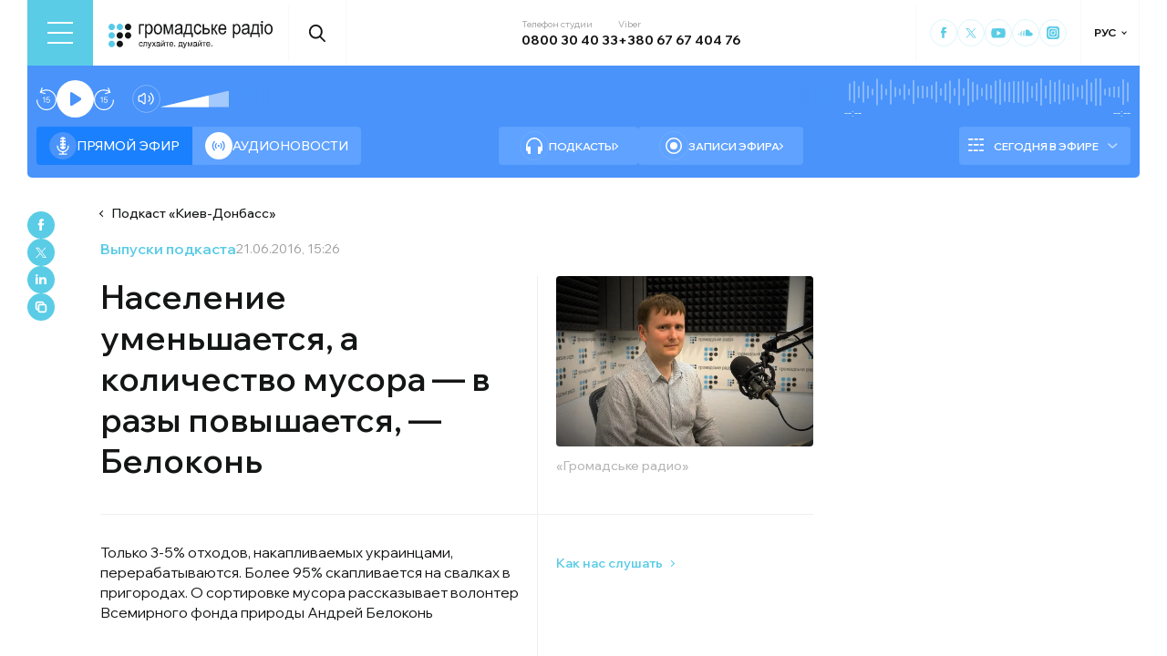

--- FILE ---
content_type: text/html; charset=utf-8
request_url: https://hromadske.radio/ru/podcasts/kyiv-donbas/naselenie-umenshaetsya-a-kolichestvo-musora-v-razy-povyshaetsya-belokon
body_size: 28135
content:
<!DOCTYPE html><html lang="ru"><head><meta charSet="utf-8"/><meta name="viewport" content="width=device-width, initial-scale=1, minimum-scale=1, maximum-scale=1, user-scalable=no"/><link rel="preload" as="image" href="/logotype.svg" fetchPriority="high"/><link rel="preload" as="image" imageSrcSet="/_next/image?url=https%3A%2F%2Fstatic.hromadske.radio%2F2018%2F08%2Fstukanov-2-150x150.jpg&amp;w=48&amp;q=75 1x, /_next/image?url=https%3A%2F%2Fstatic.hromadske.radio%2F2018%2F08%2Fstukanov-2-150x150.jpg&amp;w=96&amp;q=75 2x" fetchPriority="high"/><link rel="preload" as="image" imageSrcSet="/_next/image?url=https%3A%2F%2Fstatic.hromadske.radio%2F2018%2F08%2Fnatalyasokolenko-2-150x150.jpg&amp;w=48&amp;q=75 1x, /_next/image?url=https%3A%2F%2Fstatic.hromadske.radio%2F2018%2F08%2Fnatalyasokolenko-2-150x150.jpg&amp;w=96&amp;q=75 2x" fetchPriority="high"/><link rel="preload" as="image" imageSrcSet="/_next/image?url=https%3A%2F%2Fstatic.hromadske.radio%2F2016%2F06%2Fandriy_bilokin.jpg&amp;w=384&amp;q=75 384w, /_next/image?url=https%3A%2F%2Fstatic.hromadske.radio%2F2016%2F06%2Fandriy_bilokin.jpg&amp;w=576&amp;q=75 576w, /_next/image?url=https%3A%2F%2Fstatic.hromadske.radio%2F2016%2F06%2Fandriy_bilokin.jpg&amp;w=1024&amp;q=75 1024w, /_next/image?url=https%3A%2F%2Fstatic.hromadske.radio%2F2016%2F06%2Fandriy_bilokin.jpg&amp;w=1366&amp;q=75 1366w" imageSizes="(max-width: 576px) 100vw, 50vw" fetchPriority="high"/><link rel="stylesheet" href="/_next/static/css/def193f360c18521.css" data-precedence="next"/><link rel="stylesheet" href="/_next/static/css/99a2645341dcd4fa.css" data-precedence="next"/><link rel="stylesheet" href="/_next/static/css/27c56596979f4b26.css" data-precedence="next"/><link rel="stylesheet" href="/_next/static/css/61757ce8d72fe735.css" data-precedence="next"/><link rel="preload" as="script" fetchPriority="low" href="/_next/static/chunks/webpack-38a5b098168fc569.js"/><script src="/_next/static/chunks/fd9d1056-03bbf093c9671674.js" async=""></script><script src="/_next/static/chunks/7023-5f7db606d5392142.js" async=""></script><script src="/_next/static/chunks/main-app-0afade4874ace0eb.js" async=""></script><script src="/_next/static/chunks/231-186ad8838db7b8e6.js" async=""></script><script src="/_next/static/chunks/6492-f58420ccb7f797d9.js" async=""></script><script src="/_next/static/chunks/1877-4cfcf72d50b97ce9.js" async=""></script><script src="/_next/static/chunks/app/%5Blocale%5D/layout-ffb13b4967a231fc.js" async=""></script><script src="/_next/static/chunks/1496-1dcb907ca60262bc.js" async=""></script><script src="/_next/static/chunks/7036-49152bc9961bc46e.js" async=""></script><script src="/_next/static/chunks/app/%5Blocale%5D/podcasts/%5Bslug%5D/%5Bepisode%5D/page-48d6a4f3f55dc5a7.js" async=""></script><script src="/_next/static/chunks/5008-16be929341500c12.js" async=""></script><script src="/_next/static/chunks/5229-8b4a41031d22e493.js" async=""></script><script src="/_next/static/chunks/2269-2483a67ddb660e47.js" async=""></script><script src="/_next/static/chunks/app/%5Blocale%5D/page-39d79d9da985435c.js" async=""></script><script src="/_next/static/chunks/app/%5Blocale%5D/error-8a4289a538aac277.js" async=""></script><link rel="preload" href="https://www.googletagmanager.com/gtm.js?id=GTM-KXP37RX" as="script"/><meta name="theme-color" content="#2aa9f6"/><meta name="color-scheme" content="light"/><title>Население уменьшается, а количество мусора — в разы повышается, — Белоконь</title><meta name="description" content="Только 3-5% отходов, накапливаемых украинцами, перерабатываются. Более 95% скапливается на свалках в пригородах. О сортировке мусора рассказывает волонтер Всемирного фонда природы Андрей Белоконь"/><link rel="manifest" href="/manifest.json" crossorigin="use-credentials"/><link rel="canonical" href="https://hromadske.radio/ru/podcasts/kyiv-donbas/naselenie-umenshaetsya-a-kolichestvo-musora-v-razy-povyshaetsya-belokon"/><meta name="format-detection" content="telephone=no, address=no, email=no"/><meta name="google-site-verification" content="ZAr-pBjwY0aEmGvSWqqSsbv9cORFtGYQdPWZf28-W54"/><meta name="fb:app_id" content="{443191863517470}"/><meta property="og:title" content="Население уменьшается, а количество мусора — в разы повышается, — Белоконь"/><meta property="og:description" content="Только 3-5% отходов, накапливаемых украинцами, перерабатываются. Более 95% скапливается на свалках в пригородах. О сортировке мусора рассказывает волонтер Всемирного фонда природы Андрей Белоконь"/><meta property="og:site_name" content="Громадське радіо"/><meta property="og:image" content="https://static.hromadske.radio/2016/06/andriy_bilokin.jpg"/><meta property="og:image:width" content="1200"/><meta property="og:image:height" content="630"/><meta name="twitter:card" content="summary_large_image"/><meta name="twitter:site" content="@hromadskeradio"/><meta name="twitter:title" content="Население уменьшается, а количество мусора — в разы повышается, — Белоконь"/><meta name="twitter:description" content="Только 3-5% отходов, накапливаемых украинцами, перерабатываются. Более 95% скапливается на свалках в пригородах. О сортировке мусора рассказывает волонтер Всемирного фонда природы Андрей Белоконь"/><meta name="twitter:image" content="https://static.hromadske.radio/2016/06/andriy_bilokin.jpg"/><link rel="icon" href="/favicon.png"/><link rel="apple-touch-icon" href="/favicon.png"/><link rel="amphtml" href="/ru/podcasts/kyiv-donbas/naselenie-umenshaetsya-a-kolichestvo-musora-v-razy-povyshaetsya-belokon/amp"/><noscript><img alt="facebook" loading="lazy" width="1" height="1" decoding="async" data-nimg="1" style="color:transparent;display:none" srcSet="/_next/image?url=https%3A%2F%2Fwww.facebook.com%2Ftr%3Fid%3D446205979965871%26ev%3DPageView%26noscript%3D1&amp;w=16&amp;q=75 1x" src="/_next/image?url=https%3A%2F%2Fwww.facebook.com%2Ftr%3Fid%3D446205979965871%26ev%3DPageView%26noscript%3D1&amp;w=16&amp;q=75"/></noscript><script src="/_next/static/chunks/polyfills-78c92fac7aa8fdd8.js" noModule=""></script></head><body class="__variable_fa5d44"><noscript><iframe src="https://www.googletagmanager.com/ns.html?id=GTM-KXP37RX" height="0" width="0" style="display:none;visibility:hidden"></iframe></noscript><!--$--><aside class="main_container BannerButkevich_butkevich_banner__pnXgQ"></aside><!--/$--><!--$--><header id="header" class="Header_header_container__mnjV9"><div class="Header_header__1RJ5C"><div class="Header_header_top_level__Zm0e_"><!--$--><div class="BurgerBtn_burger_btn__5_RT8 " aria-label="Toggle menu" aria-expanded="false" role="button"><div class="BurgerBtn_burger_btn__wrap__ukraM"><div class="BurgerBtn_burger_btn__line__h7P3_ BurgerBtn_burger_btn__line_top__fD70f"></div><div class="BurgerBtn_burger_btn__line__h7P3_ BurgerBtn_burger_btn__line_center__vQ52J"></div><div class="BurgerBtn_burger_btn__line__h7P3_ BurgerBtn_burger_btn__line_bottom___MxRq"></div></div></div><div class="BurgerMenu_wrap___XfFo "><div class="BurgerMenu_overflow_container___Mazx"><div class="container"><div class="BurgerMenu_top_circle__E06eg"></div><div class="BurgerMenu_top_row__UMtjw"><div class="BurgerMenu_close_btn__dQEAA"><div class="BurgerMenu_burger_btn__line__w6lcz BurgerMenu_burger_btn__line_top__weOTF"></div><div class="BurgerMenu_burger_btn__line__w6lcz BurgerMenu_burger_btn__line_bottom__SDS4G"></div></div><div class="BurgerMenu_burger_logo__4MD_k"><svg viewBox="0 0 38 38"><use xlink:href="/sprite.svg#logo-burger"></use></svg></div><form class="BurgerMenu_search_form__BTa_x" action=""><input class="BurgerMenu_search_input__C0TWT" id="searchInput" type="text" placeholder="Поиск по сайту" value=""/><div class="BurgerMenu_search_btn__aeeW1"><svg viewBox="0 0 20 22"><use xlink:href="/sprite.svg#search-icon"></use></svg></div></form><div class="BurgerMenu_contacts_wrap__Ejas_"><div class="BurgerMenu_contact_item__1v5Wr"><span class="BurgerMenu_contact_title__ydH_e">Телефон студии</span><a class="BurgerMenu_contact_value__wXnzp" href="tel:0800 30 40 33">0800 30 40 33</a></div><div class="BurgerMenu_contact_item__1v5Wr"><span class="BurgerMenu_contact_title__ydH_e"> Viber: </span><a class="BurgerMenu_contact_value__wXnzp" href="viber://chat?number=%2B380676740476" target="_blank" rel="noopener noreferrer">+380 67 67 404 76</a></div></div><a class="BurgerMenu_schedule_btn__2DOhM" href="/ru/schedule"><svg viewBox="0 0 20 16"><use xlink:href="/sprite.svg#schedule-icon"></use></svg>Расписание программ</a><a class="BurgerMenu_signal_btn__qBBGN" href="/ru/listen"><svg viewBox="0 0 21 16"><use xlink:href="/sprite.svg#signal"></use></svg>Как нас слушать</a><!--$--><div class="LocaleSwitcher_lang_switcher_wrap__tMelu LocaleSwitcher_in_burger__XqjP5  ">РУС</div><!--/$--><a class="BurgerMenu_header_nav_donate_link__IDjDx" href="/ru/donate">Поддержать проект</a></div><div class="BurgerMenu_middle_row__0s2eN"><nav class="BurgerMenu_sections_wrap__r1VXJ"><div class="BurgerMenu_first_col__NDfTD"><div class="BurgerMenu_menu_name__QsFxG">Разделы</div></div><ul class="BurgerMenu_sections_nav__6z9Zx"><li class="BurgerMenu_sections_nav_item__BJljs"><a class="MenuItem_header_nav_link__dEdcK " href="/ru/rubric/strana">Война</a></li><li class="BurgerMenu_sections_nav_item__BJljs"><a class="MenuItem_header_nav_link__dEdcK " href="/ru/news">Новости</a></li><li class="BurgerMenu_sections_nav_item__BJljs"><a class="MenuItem_header_nav_link__dEdcK " href="/ru/exclusive">Подкасты</a></li><li class="BurgerMenu_sections_nav_item__BJljs"><a class="MenuItem_header_nav_link__dEdcK " href="/ru/podcasts">Разговоры из эфира</a></li><li class="BurgerMenu_sections_nav_item__BJljs"><a class="MenuItem_header_nav_link__dEdcK " href="/ru/publications">Публикации</a></li><li class="BurgerMenu_sections_nav_item__BJljs"><a class="MenuItem_header_nav_link__dEdcK " href="/ru/videos">Видео</a></li><li class="BurgerMenu_sections_nav_item__BJljs"><a class="MenuItem_header_nav_link__dEdcK " href="/ru/advertising">Реклама</a></li></ul></nav><div class="BurgerMenu_rubrics_wrap__DtPqj"><div class="BurgerMenu_menu_name__QsFxG">Рубрики</div><ul class="BurgerMenu_rubrics_nav__JNwqb"><li class="BurgerMenu_rubrics_nav_item__9FGnk"><a class="MenuItem_header_nav_link__dEdcK " href="/ru/rubric/strana">Война</a></li><li class="BurgerMenu_rubrics_nav_item__9FGnk"><a class="MenuItem_header_nav_link__dEdcK " href="/ru/rubric/polytyka">Политика</a></li><li class="BurgerMenu_rubrics_nav_item__9FGnk"><a class="MenuItem_header_nav_link__dEdcK " href="/ru/rubric/ekonomika">Экономика</a></li><li class="BurgerMenu_rubrics_nav_item__9FGnk"><a class="MenuItem_header_nav_link__dEdcK " href="/ru/rubric/sobyityya">События</a></li><li class="BurgerMenu_rubrics_nav_item__9FGnk"><a class="MenuItem_header_nav_link__dEdcK " href="/ru/rubric/obschestvo">Общество</a></li><li class="BurgerMenu_rubrics_nav_item__9FGnk"><a class="MenuItem_header_nav_link__dEdcK " href="/ru/rubric/kultura-ru">Культура</a></li><li class="BurgerMenu_rubrics_nav_item__9FGnk"><a class="MenuItem_header_nav_link__dEdcK " href="/ru/rubric/prava-cheloveka">Права человека</a></li><li class="BurgerMenu_rubrics_nav_item__9FGnk"><a class="MenuItem_header_nav_link__dEdcK " href="/ru/rubric/za-hranytsej">За границей</a></li><li class="BurgerMenu_rubrics_nav_item__9FGnk"><a class="MenuItem_header_nav_link__dEdcK " href="/ru/rubric/zdorove">Здоровье</a></li><li class="BurgerMenu_rubrics_nav_item__9FGnk"><a class="MenuItem_header_nav_link__dEdcK " href="/ru/rubric/nauka-ru">Наука</a></li><li class="BurgerMenu_rubrics_nav_item__9FGnk"><a class="MenuItem_header_nav_link__dEdcK " href="/ru/rubric/obrazovanye">Образование</a></li><li class="BurgerMenu_rubrics_nav_item__9FGnk"><a class="MenuItem_header_nav_link__dEdcK " href="/ru/rubric/sport-ru">Спорт</a></li></ul></div></div><div class="BurgerMenu_bottom_row__ZNVWZ"><div class="BurgerMenu_pages_menu_wrap__92waV"><div class="BurgerMenu_first_col__NDfTD"><div class="BurgerMenu_menu_name__QsFxG">Меню</div></div><ul class="BurgerMenu_pages_nav__LwUJU"><li class="BurgerMenu_pages_nav_item__04BQd"><a class="MenuItem_header_nav_link__dEdcK " href="/ru/about">О нас</a></li><li class="BurgerMenu_pages_nav_item__04BQd"><a class="MenuItem_header_nav_link__dEdcK " href="/ru/team">Команда</a></li><li class="BurgerMenu_pages_nav_item__04BQd"><a class="MenuItem_header_nav_link__dEdcK " href="/ru/listen">Как нас слушать</a></li><li class="BurgerMenu_pages_nav_item__04BQd"><a class="MenuItem_header_nav_link__dEdcK " href="/ru/reports">Финансовая отчетность</a></li><li class="BurgerMenu_pages_nav_item__04BQd"><a class="MenuItem_header_nav_link__dEdcK " href="/ru/reports">Годовые отчеты</a></li><li class="BurgerMenu_pages_nav_item__04BQd"><a class="MenuItem_header_nav_link__dEdcK " href="/ru/donors">Доноры</a></li><li class="BurgerMenu_pages_nav_item__04BQd"><a class="MenuItem_header_nav_link__dEdcK " href="/ru/vacancies">Вакансии</a></li><li class="BurgerMenu_pages_nav_item__04BQd"><a class="MenuItem_header_nav_link__dEdcK " href="/ru/tenders">Тендеры</a></li><li class="BurgerMenu_pages_nav_item__04BQd"><a class="MenuItem_header_nav_link__dEdcK " href="/ru/contacts">Контакты</a></li><li class="BurgerMenu_pages_nav_item__04BQd"><a class="MenuItem_header_nav_link__dEdcK " href="/ru/donate">Поддержать Громадское радио</a></li></ul></div><div class="BurgerMenu_socials_wrap__4UYLR"><a class="BurgerMenu_socials_item__R6W3L" target="_blank" aria-label="Hromadske Radio on Facebook" href="https://www.facebook.com/hromadske.radio/"><svg viewBox="0 0 40 40"><use xlink:href="/sprite.svg#facebook"></use></svg></a><a class="BurgerMenu_socials_item__R6W3L" target="_blank" aria-label="Hromadske Radio on Twitter" href="https://twitter.com/HromRadio_eng"><svg viewBox="0 0 40 40"><use xlink:href="/sprite.svg#twitter"></use></svg></a><a class="BurgerMenu_socials_item__R6W3L" target="_blank" aria-label="Hromadske Radio on Youtube" href="https://www.youtube.com/user/Hromadskeradio"><svg viewBox="0 0 40 40"><use xlink:href="/sprite.svg#youtube"></use></svg></a><a class="BurgerMenu_socials_item__R6W3L" target="_blank" aria-label="Hromadske Radio on Soundcloud" href="https://soundcloud.com/hromadske-radio"><svg viewBox="0 0 40 40"><use xlink:href="/sprite.svg#soundcloud"></use></svg></a><a class="BurgerMenu_socials_item__R6W3L" target="_blank" aria-label="RSS" href="https://hromadske.radio/feed"><svg viewBox="0 0 40 40"><use xlink:href="/sprite.svg#rss"></use></svg></a><a class="BurgerMenu_socials_item__R6W3L" target="_blank" aria-label="Hromadske Radio on Google news" href="https://news.google.com/publications/CAAqBwgKMMiwjwswstqiAw"><svg viewBox="0 0 40 40"><use xlink:href="/sprite.svg#google-news"></use></svg></a><a class="BurgerMenu_socials_item__R6W3L" target="_blank" aria-label="Hromadske Radio on Instagram" href="https://www.instagram.com/hromadske_radio"><svg viewBox="0 0 40 40"><use xlink:href="/sprite.svg#instagram"></use></svg></a></div></div><div class="BurgerMenu_bottom_circle__ZVrwN"></div></div></div></div><!--/$--><a class="Header_logo__X2AKx" href="/ru"><img alt="logo" fetchPriority="high" width="180" height="30" decoding="async" data-nimg="1" style="color:transparent" src="/logotype.svg"/></a><!--$--><div><div class="Search_search_btn__PL0Is"><svg viewBox="0 0 20 22"><use xlink:href="/sprite.svg#search-icon"></use></svg></div></div><!--/$--><div class="Header_contacts_wrap__VJ6bi"><div class="Header_contact_item__Wcabj"><span class="Header_contact_title__LZINC">Телефон студии</span><a class="Header_contact_value__xABqJ" href="tel:0800304033">0800 30 40 33</a></div><div class="Header_contact_item__Wcabj"><span class="Header_contact_title__LZINC">Viber</span><a rel="noopener noreferrer" target="_blank" class="Header_contact_value__xABqJ" href="viber://chat?number=%2B380676740476">+380 67 67 404 76</a></div></div><div class="Header_socials_wrap__7yVX4"><a class="Header_socials_item__jcKGG" target="_blank" aria-label="Hromadske Radio on Facebook" href="https://www.facebook.com/hromadske.radio/"><svg viewBox="0 0 40 40"><use xlink:href="/sprite.svg#facebook"></use></svg></a><a class="Header_socials_item__jcKGG" target="_blank" aria-label="Hromadske Radio on Twitter" href="https://twitter.com/HromRadio_eng"><svg viewBox="0 0 40 40"><use xlink:href="/sprite.svg#twitter"></use></svg></a><a class="Header_socials_item__jcKGG" target="_blank" aria-label="Hromadske Radio on Youtube" href="https://www.youtube.com/user/Hromadskeradio"><svg viewBox="0 0 40 40"><use xlink:href="/sprite.svg#youtube"></use></svg></a><a class="Header_socials_item__jcKGG" target="_blank" aria-label="Hromadske Radio on Soundcloud" href="https://soundcloud.com/hromadske-radio"><svg viewBox="0 0 40 40"><use xlink:href="/sprite.svg#soundcloud"></use></svg></a><a class="Header_socials_item__jcKGG" target="_blank" aria-label="Hromadske Radio on Instagram" href="https://www.instagram.com/hromadske_radio"><svg viewBox="0 0 40 40"><use xlink:href="/sprite.svg#instagram"></use></svg></a></div><!--$--><div class="LocaleSwitcher_lang_switcher_wrap__tMelu   ">РУС</div><!--/$--></div></div></header><nav id="topNav" class="Header_top_nav_container__u0fju"><div class="Header_header__1RJ5C"><div class="Header_header_wrap__pXp5n"><ul class="Header_header_nav__juRir"><li class="Header_header_nav_item__013sg"><a class="MenuItem_header_nav_link__dEdcK " href="/ru/news">Новости</a></li><li class="Header_header_nav_item__013sg"><a class="MenuItem_header_nav_link__dEdcK " href="/ru/exclusive">Подкасты</a></li><li class="Header_header_nav_item__013sg"><a class="MenuItem_header_nav_link__dEdcK " href="/ru/podcasts">Разговоры из эфира</a></li><li class="Header_header_nav_item__013sg"><a class="MenuItem_header_nav_link__dEdcK " href="/ru/publications">Публикации</a></li><li class="Header_header_nav_item__013sg"><a class="MenuItem_header_nav_link__dEdcK " href="/ru/rubric/nauka-ru">Наука</a></li><li class="Header_header_nav_item__013sg"><a class="MenuItem_header_nav_link__dEdcK " href="/ru/videos">Видео</a></li><li class="Header_header_nav_item__013sg"><a class="MenuItem_header_nav_link__dEdcK " href="/ru/advertising">Реклама</a></li><a class="Header_header_nav_donate_link__eDGoL" href="/ru/donate">Пожертвовать</a></ul></div></div></nav><!--/$--><!--$!--><template data-dgst="BAILOUT_TO_CLIENT_SIDE_RENDERING"></template><!--/$--><!--$--><!--$--><div class="player-wrap"><div class="container"><div class="Player_inner_wrap__Ebhpw"><section class="Player_player__LYGKe"><div class="Player_player__control_elements__XGAOo"><div class="Player_track_name__yyyQD "><div class="Player_track_name__wrap__K_Erf"><span></span><span></span></div></div><div class="Player_track_duration__wrap__6cwnJ"><div class="Player_track_wave__AtUbp"><input aria-label="Изменение текущего положения временной метки аудио" type="range" id="track" max="0" name="time" value="0"/><svg id="svg" xmlns="http://www.w3.org/2000/svg" viewBox="0 0 280 30"><clipPath id="fieldClip"></clipPath></svg><div class="Player_track_wave_range__6PLQA"></div><div class="Player_track_wave_range_active__RBVSU" style="width:0"></div></div><div class="Player_track_current_position__juNQ3">--:--</div><div class="Player_track_duration__1MCA_">--:--</div></div><div class="Player_play_btn__group__H11m4"><button role="button" aria-label="Перемотайте на 15 сек." class="Player_back_btn__wJf0J "><svg viewBox="0 0 26 29"><use xlink:href="/sprite.svg#back"></use></svg><span class="Player_back_btn__tooltip__tKcnq">Перемотайте на 15 сек.</span></button><button aria-label="Старт / Пауза" role="button" class="Player_play_btn__FeGEW" data-testid="play-pause"><div class="PlayPause_play_btn__02Mnu "><svg viewBox="0 0 15 19"><use xlink:href="/sprite.svg#play"></use></svg></div><span class="Player_play_btn__tooltip__2hfvw">Старт аудио</span></button><button role="button" aria-label="Перемотайте на 15 сек." class="Player_forward_btn__ZJpnA "><svg viewBox="0 0 26 29"><use xlink:href="/sprite.svg#forward"></use></svg><span class="Player_forward_btn__tooltip__QgsfV">Перемотайте на 15 сек.</span></button></div><div class="Player_volume_btn__group__qd67m"><div class="Player_mute_btn__qlKSg
                     
                  "><svg viewBox="0 0 20 18"><use xlink:href="/sprite.svg#mute"></use></svg><span class="Player_mute_btn__tooltip__iGAab">Включить звук</span></div><div class="Player_volume_control__1bEfd"><input aria-label="Зміна гучності" class="Player_volume_control_input__6fmG3" type="range" id="volume" min="0.01" max="1" step=".01" name="volume" value="0.7"/><div class="Player_volume_control_range__9bmLt" style="width:70%"></div></div></div></div><div class="Player_player__btns_wrap__3Uh7I"><div class="Player_player__mode__gIidN"><div class="Player_player__mode_live__2P_hx Player_active__zg_ye"><svg viewBox="0 0 40 40"><use xlink:href="/sprite.svg#live"></use></svg>Прямой эфир</div><div class="Player_player__mode_last_news__eHyty "><svg viewBox="0 0 30 30"><use xlink:href="/sprite.svg#broadcast"></use></svg>Аудионовости</div></div><div class="Player_player__links__iuVGP"><a class="Player_player__podcasts__puHbl " href="/ru/exclusive"><div class="Player_player__podcasts_icon__x1f15"><svg viewBox="0 0 18 18"><use xlink:href="/sprite.svg#headphones"></use></svg></div>Подкасты</a><a class="Player_player__broadcast__2j8v_ " href="/ru/podcasts"><div class="Player_player__broadcast_icon__qQfxE"><svg viewBox="0 0 18 18"><use xlink:href="/sprite.svg#record"></use></svg></div>Записи эфира</a></div></div><div class="Player_player__ads_wrap__D7XIx"><div class="r100058"></div><a class="Player_player__ads_link__ud9e6" href="/ru/advertising">Размещение рекламы на сайте</a></div></section><div class="Player_player__ads_wrap__D7XIx banner-block"></div></div></div></div><!--/$--><!--/$--><script type="application/ld+json">{"@context":"https://schema.org","@type":"PodcastEpisode","headline":"Население уменьшается, а количество мусора — в разы повышается, — Белоконь","image":"https://static.hromadske.radio/2016/06/andriy_bilokin-350x232.jpg","description":"Только 3-5% отходов, накапливаемых украинцами, перерабатываются. Более 95% скапливается на свалках в пригородах. О сортировке мусора рассказывает волонтер Всемирного фонда природы Андрей Белоконь","datePublished":"2016-06-21T15:26:09","dateModified":"2018-08-28T10:54:20","author":[{"@type":"Person","name":"Сергей Стуканов"},{"@type":"Person","name":"Наталья Соколенко"}],"inLanguage":"ru","keywords":"","audio":{"@type":"AudioObject","contentUrl":"https://media.blubrry.com/hromadska_hvylya/static.hromadske.radio/2016/06/hr_kyivdonbass-16-06-21_bilokin.mp3"}}</script><main><div class="main_container"><div class="SharePost_sharing_section__81uEr SharePost_desktop__udMls"><div class="SharePost_sharing_list__uLjhO"><a class="SharePost_sharing_item__tkZ__" target="_blank" aria-label="Share to Facebook" href="https://www.facebook.com/sharer/sharer.php?u=null"><svg viewBox="0 0 40 40"><use xlink:href="/sprite.svg#facebook"></use></svg></a><a class="SharePost_sharing_item__tkZ__" target="_blank" aria-label="Share to Twitter" href="https://twitter.com/intent/tweet?url=null"><svg viewBox="0 0 40 40"><use xlink:href="/sprite.svg#twitter"></use></svg></a><a class="SharePost_sharing_item__tkZ__" target="_blank" aria-label="Share to Linkedin" href="https://www.linkedin.com/sharing/share-offsite/?url=null"><svg viewBox="0 0 30 30"><use xlink:href="/sprite.svg#linkedin"></use></svg></a><div class="SharePost_sharing_item__tkZ__"><svg viewBox="0 0 30 30"><use xlink:href="/sprite.svg#copy-icon"></use></svg></div></div></div><div class="page_single_container__nrgPf"><div class="page_episode_header__caK1s"><div class="page_episode_header__top_row__Y_rUh"><a class="page_episode_header__archive_link__Rsa_T" href="/ru/podcasts/kyiv-donbas">Подкаст<!-- --> «<!-- -->Киев-Донбасс<!-- -->»</a></div><div class="page_episode_header__top_row__Y_rUh"><div class="page_type__T9wMI"><a class="page_type__T9wMI" href="/ru/podcasts">Выпуски подкаста</a></div><div class="page_date__Tnlf6"><time dateTime="2016-06-21T15:26:09">21.06.2016, 15:26</time></div></div><div class="page_episode_header__desc__Gy5bU"><div class="page_episode_header__title_wrap__B2MfC"><h1 class="page_title__9A6q_">Население уменьшается, а количество мусора — в разы повышается, — Белоконь</h1></div><div class="page_episode_header__desc_wrap__84qM0"><div class="page_episode_header__content__CUxza"><p>Только 3-5% отходов, накапливаемых украинцами, перерабатываются. Более 95% скапливается на свалках в пригородах. О сортировке мусора рассказывает волонтер Всемирного фонда природы Андрей Белоконь</p>
</div><div class="page_episode_header__hosts__7RrRi"><div class="page_episode_header__hosts_wrap__uKu2F"><div class="page_episode_header__hosts_title__18R5F">Ведущие<span>2</span></div><ul class="page_episode_header__hosts_list__2DVjo"><a class="page_episode_header__hosts_person__NL_40" href="/ru/persons/serhij-stukanov"><img alt="Сергей Стуканов" fetchPriority="high" width="45" height="45" decoding="async" data-nimg="1" class="page_episode_header__hosts_img__bjHiR" style="color:transparent" srcSet="/_next/image?url=https%3A%2F%2Fstatic.hromadske.radio%2F2018%2F08%2Fstukanov-2-150x150.jpg&amp;w=48&amp;q=75 1x, /_next/image?url=https%3A%2F%2Fstatic.hromadske.radio%2F2018%2F08%2Fstukanov-2-150x150.jpg&amp;w=96&amp;q=75 2x" src="/_next/image?url=https%3A%2F%2Fstatic.hromadske.radio%2F2018%2F08%2Fstukanov-2-150x150.jpg&amp;w=96&amp;q=75"/>Сергей Стуканов</a><a class="page_episode_header__hosts_person__NL_40" href="/ru/persons/natalya-sokolenko"><img alt="Наталья Соколенко" fetchPriority="high" width="45" height="45" decoding="async" data-nimg="1" class="page_episode_header__hosts_img__bjHiR" style="color:transparent" srcSet="/_next/image?url=https%3A%2F%2Fstatic.hromadske.radio%2F2018%2F08%2Fnatalyasokolenko-2-150x150.jpg&amp;w=48&amp;q=75 1x, /_next/image?url=https%3A%2F%2Fstatic.hromadske.radio%2F2018%2F08%2Fnatalyasokolenko-2-150x150.jpg&amp;w=96&amp;q=75 2x" src="/_next/image?url=https%3A%2F%2Fstatic.hromadske.radio%2F2018%2F08%2Fnatalyasokolenko-2-150x150.jpg&amp;w=96&amp;q=75"/>Наталья Соколенко</a></ul></div><div class="page_episode_header__hosts_wrap__uKu2F"><div class="page_episode_header__hosts_title__18R5F">Гости<span>1</span></div><ul class="page_episode_header__hosts_list__2DVjo"><a class="page_episode_header__hosts_person__NL_40" href="/ru/persons/andrij-bilokin-2">Андрій Білокінь</a></ul></div></div></div><div class="page_episode_header__img__Dbql5"><img alt="Население уменьшается, а количество мусора — в разы повышается, — Белоконь" fetchPriority="high" width="282" height="175" decoding="async" data-nimg="1" style="color:transparent" sizes="(max-width: 576px) 100vw, 50vw" srcSet="/_next/image?url=https%3A%2F%2Fstatic.hromadske.radio%2F2016%2F06%2Fandriy_bilokin.jpg&amp;w=384&amp;q=75 384w, /_next/image?url=https%3A%2F%2Fstatic.hromadske.radio%2F2016%2F06%2Fandriy_bilokin.jpg&amp;w=576&amp;q=75 576w, /_next/image?url=https%3A%2F%2Fstatic.hromadske.radio%2F2016%2F06%2Fandriy_bilokin.jpg&amp;w=1024&amp;q=75 1024w, /_next/image?url=https%3A%2F%2Fstatic.hromadske.radio%2F2016%2F06%2Fandriy_bilokin.jpg&amp;w=1366&amp;q=75 1366w" src="/_next/image?url=https%3A%2F%2Fstatic.hromadske.radio%2F2016%2F06%2Fandriy_bilokin.jpg&amp;w=1366&amp;q=75"/><div class="page_episode_header__img_copyright__o88o9">«Громадське радио»</div></div><div class="page_episode_header__hear__gPvLl"><a class="page_episode_header__hear_about__9X5Q0" href="/ru/listen">Как нас слушать</a></div></div></div><div><!--$--><div class="PlayerPost_post_player__wrap__xWIUc"><section class="PlayerPost_post_player__QEyM6 PlayerPost_podcasts___5oq6"><div class="PlayerPost_post_player__control__bBEy4"><div class="PlayerPost_btn_group__91Ssj"><div class="PlayerPost_play_group__9LNfH"><button aria-label="Перемотайте на 15 сек." class="PlayerPost_back_btn__9eMGS "><svg viewBox="0 0 26 29"><use xlink:href="/sprite.svg#back"></use></svg></button><div class="PlayerPost_play_btn__Xwewc"><svg viewBox="0 0 15 19"><use xlink:href="/sprite.svg#play"></use></svg></div><button aria-label="Перемотайте на 15 сек." class="PlayerPost_forward_btn__EfHv_ "><svg viewBox="0 0 26 29"><use xlink:href="/sprite.svg#forward"></use></svg></button><div class="PlayerPost_speed_btn__ZXJM0">1<!-- -->x</div></div><div class="PlayerPost_volume_btn__group__1EsII"><div class="PlayerPost_mute_btn___63Eb
                     
                  "><svg viewBox="0 0 20 18"><use xlink:href="/sprite.svg#mute"></use></svg></div><div class="PlayerPost_volume_control__omx4c"><input aria-label="Зміна гучності" class="PlayerPost_volume_control_input__aS4U1" type="range" id="volume" min="0.01" max="1" step=".01" name="volume" value="0.7"/><div class="PlayerPost_volume_control_range__QQfKr" style="width:70%"></div></div></div></div><div class="PlayerPost_track_duration__wrap__TsFu1"><div class="PlayerPost_listen__M74ax">Прослухати</div><div class="PlayerPost_post_player__track_wave__Cd7mv"><input aria-label="Зміна поточного положення часової мітки аудіо" type="range" id="track" max="0" name="time" value="0"/><svg id="svg" xmlns="http://www.w3.org/2000/svg" viewBox="0 0 280 30"><clipPath id="fieldClip"><rect x="5" y="11.5" width="2" height="7"></rect><rect x="10" y="8" width="2" height="14"></rect><rect x="15" y="0" width="2" height="30"></rect><rect x="20" y="4.5" width="2" height="21"></rect><rect x="25" y="10" width="2" height="10"></rect><rect x="30" y="8" width="2" height="14"></rect><rect x="35" y="0" width="2" height="30"></rect><rect x="40" y="5" width="2" height="20"></rect><rect x="45" y="2" width="2" height="26"></rect><rect x="50" y="6" width="2" height="18"></rect><rect x="55" y="5.5" width="2" height="19"></rect><rect x="60" y="6" width="2" height="18"></rect><rect x="65" y="5.5" width="2" height="19"></rect><rect x="70" y="10.5" width="2" height="9"></rect><rect x="75" y="2.5" width="2" height="25"></rect><rect x="80" y="1.5" width="2" height="27"></rect><rect x="85" y="6.5" width="2" height="17"></rect><rect x="90" y="9.5" width="2" height="11"></rect><rect x="95" y="11" width="2" height="8"></rect><rect x="100" y="5" width="2" height="20"></rect><rect x="105" y="9" width="2" height="12"></rect><rect x="110" y="10" width="2" height="10"></rect><rect x="115" y="7.5" width="2" height="15"></rect><rect x="120" y="6" width="2" height="18"></rect><rect x="125" y="4" width="2" height="22"></rect><rect x="130" y="9" width="2" height="12"></rect><rect x="135" y="8" width="2" height="14"></rect><rect x="140" y="2.5" width="2" height="25"></rect><rect x="145" y="0.5" width="2" height="29"></rect><rect x="150" y="11" width="2" height="8"></rect><rect x="155" y="7.5" width="2" height="15"></rect><rect x="160" y="6.5" width="2" height="17"></rect><rect x="165" y="4.5" width="2" height="21"></rect><rect x="170" y="10.5" width="2" height="9"></rect><rect x="175" y="1" width="2" height="28"></rect><rect x="180" y="6.5" width="2" height="17"></rect><rect x="185" y="3" width="2" height="24"></rect><rect x="190" y="7.5" width="2" height="15"></rect><rect x="195" y="2.5" width="2" height="25"></rect><rect x="200" y="10" width="2" height="10"></rect><rect x="205" y="8.5" width="2" height="13"></rect><rect x="210" y="9" width="2" height="12"></rect><rect x="215" y="8.5" width="2" height="13"></rect><rect x="220" y="8.5" width="2" height="13"></rect><rect x="225" y="11" width="2" height="8"></rect><rect x="230" y="9" width="2" height="12"></rect><rect x="235" y="6" width="2" height="18"></rect><rect x="240" y="4.5" width="2" height="21"></rect><rect x="245" y="7" width="2" height="16"></rect><rect x="250" y="5.5" width="2" height="19"></rect><rect x="255" y="1.5" width="2" height="27"></rect><rect x="260" y="6" width="2" height="18"></rect><rect x="265" y="9.5" width="2" height="11"></rect><rect x="270" y="9.5" width="2" height="11"></rect><rect x="275" y="5.5" width="2" height="19"></rect><rect x="280" y="9.5" width="2" height="11"></rect><rect x="285" y="3" width="2" height="24"></rect><rect x="290" y="6.5" width="2" height="17"></rect><rect x="295" y="3.5" width="2" height="23"></rect><rect x="300" y="3.5" width="2" height="23"></rect><rect x="305" y="2.5" width="2" height="25"></rect><rect x="310" y="1.5" width="2" height="27"></rect><rect x="315" y="7.5" width="2" height="15"></rect><rect x="320" y="5.5" width="2" height="19"></rect><rect x="325" y="6.5" width="2" height="17"></rect><rect x="330" y="7.5" width="2" height="15"></rect><rect x="335" y="10" width="2" height="10"></rect><rect x="340" y="1" width="2" height="28"></rect><rect x="345" y="8" width="2" height="14"></rect><rect x="350" y="2.5" width="2" height="25"></rect><rect x="355" y="8" width="2" height="14"></rect><rect x="360" y="3.5" width="2" height="23"></rect><rect x="365" y="2.5" width="2" height="25"></rect><rect x="370" y="10" width="2" height="10"></rect><rect x="375" y="5.5" width="2" height="19"></rect><rect x="380" y="7.5" width="2" height="15"></rect><rect x="385" y="8" width="2" height="14"></rect><rect x="390" y="1.5" width="2" height="27"></rect><rect x="395" y="6" width="2" height="18"></rect><rect x="400" y="1.5" width="2" height="27"></rect><rect x="405" y="5.5" width="2" height="19"></rect><rect x="410" y="8" width="2" height="14"></rect><rect x="415" y="8" width="2" height="14"></rect><rect x="420" y="11.5" width="2" height="7"></rect><rect x="425" y="8.5" width="2" height="13"></rect><rect x="430" y="2.5" width="2" height="25"></rect><rect x="435" y="9.5" width="2" height="11"></rect><rect x="440" y="5" width="2" height="20"></rect><rect x="445" y="7" width="2" height="16"></rect><rect x="450" y="10.5" width="2" height="9"></rect><rect x="455" y="7" width="2" height="16"></rect><rect x="460" y="11" width="2" height="8"></rect><rect x="465" y="2" width="2" height="26"></rect><rect x="470" y="8" width="2" height="14"></rect><rect x="475" y="9.5" width="2" height="11"></rect><rect x="480" y="10.5" width="2" height="9"></rect><rect x="485" y="6.5" width="2" height="17"></rect><rect x="490" y="3" width="2" height="24"></rect><rect x="495" y="11.5" width="2" height="7"></rect><rect x="500" y="6.5" width="2" height="17"></rect><rect x="505" y="0" width="2" height="30"></rect><rect x="510" y="0" width="2" height="30"></rect><rect x="515" y="7" width="2" height="16"></rect><rect x="520" y="9" width="2" height="12"></rect><rect x="525" y="1" width="2" height="28"></rect><rect x="530" y="5" width="2" height="20"></rect><rect x="535" y="11.5" width="2" height="7"></rect><rect x="540" y="7.5" width="2" height="15"></rect><rect x="545" y="10" width="2" height="10"></rect><rect x="550" y="10" width="2" height="10"></rect><rect x="555" y="4.5" width="2" height="21"></rect><rect x="560" y="8" width="2" height="14"></rect><rect x="565" y="5.5" width="2" height="19"></rect><rect x="570" y="5" width="2" height="20"></rect><rect x="575" y="7.5" width="2" height="15"></rect><rect x="580" y="8" width="2" height="14"></rect><rect x="585" y="7" width="2" height="16"></rect><rect x="590" y="8" width="2" height="14"></rect><rect x="595" y="1.5" width="2" height="27"></rect><rect x="600" y="5" width="2" height="20"></rect><rect x="605" y="11.5" width="2" height="7"></rect><rect x="610" y="6" width="2" height="18"></rect><rect x="615" y="10.5" width="2" height="9"></rect><rect x="620" y="10" width="2" height="10"></rect><rect x="625" y="7.5" width="2" height="15"></rect><rect x="630" y="5" width="2" height="20"></rect><rect x="635" y="7" width="2" height="16"></rect><rect x="640" y="0.5" width="2" height="29"></rect><rect x="645" y="10.5" width="2" height="9"></rect><rect x="650" y="1.5" width="2" height="27"></rect><rect x="655" y="10.5" width="2" height="9"></rect><rect x="660" y="4.5" width="2" height="21"></rect><rect x="665" y="0" width="2" height="30"></rect><rect x="670" y="1" width="2" height="28"></rect><rect x="675" y="9.5" width="2" height="11"></rect><rect x="680" y="4" width="2" height="22"></rect><rect x="685" y="8.5" width="2" height="13"></rect><rect x="690" y="10.5" width="2" height="9"></rect><rect x="695" y="2.5" width="2" height="25"></rect><rect x="700" y="7.5" width="2" height="15"></rect><rect x="705" y="3.5" width="2" height="23"></rect><rect x="710" y="0" width="2" height="30"></rect><rect x="715" y="8" width="2" height="14"></rect><rect x="720" y="4" width="2" height="22"></rect><rect x="725" y="1.5" width="2" height="27"></rect><rect x="730" y="1.5" width="2" height="27"></rect><rect x="735" y="2.5" width="2" height="25"></rect><rect x="740" y="6" width="2" height="18"></rect><rect x="745" y="10" width="2" height="10"></rect><rect x="750" y="8.5" width="2" height="13"></rect><rect x="755" y="8.5" width="2" height="13"></rect><rect x="760" y="8" width="2" height="14"></rect><rect x="765" y="3" width="2" height="24"></rect><rect x="770" y="1" width="2" height="28"></rect><rect x="775" y="7.5" width="2" height="15"></rect><rect x="780" y="3" width="2" height="24"></rect><rect x="785" y="2.5" width="2" height="25"></rect><rect x="790" y="8" width="2" height="14"></rect><rect x="795" y="11" width="2" height="8"></rect><rect x="800" y="0" width="2" height="30"></rect><rect x="805" y="8.5" width="2" height="13"></rect><rect x="810" y="9" width="2" height="12"></rect><rect x="815" y="2.5" width="2" height="25"></rect><rect x="820" y="0" width="2" height="30"></rect><rect x="825" y="1.5" width="2" height="27"></rect><rect x="830" y="5.5" width="2" height="19"></rect><rect x="835" y="1.5" width="2" height="27"></rect><rect x="840" y="7" width="2" height="16"></rect><rect x="845" y="10" width="2" height="10"></rect><rect x="850" y="6" width="2" height="18"></rect><rect x="855" y="6.5" width="2" height="17"></rect><rect x="860" y="2.5" width="2" height="25"></rect><rect x="865" y="1.5" width="2" height="27"></rect><rect x="870" y="6" width="2" height="18"></rect><rect x="875" y="7.5" width="2" height="15"></rect><rect x="880" y="1" width="2" height="28"></rect><rect x="885" y="2.5" width="2" height="25"></rect><rect x="890" y="0.5" width="2" height="29"></rect><rect x="895" y="2.5" width="2" height="25"></rect><rect x="900" y="7.5" width="2" height="15"></rect><rect x="905" y="2" width="2" height="26"></rect><rect x="910" y="4.5" width="2" height="21"></rect><rect x="915" y="0" width="2" height="30"></rect><rect x="920" y="4" width="2" height="22"></rect><rect x="925" y="0.5" width="2" height="29"></rect><rect x="930" y="7.5" width="2" height="15"></rect><rect x="935" y="7.5" width="2" height="15"></rect><rect x="940" y="7" width="2" height="16"></rect><rect x="945" y="2.5" width="2" height="25"></rect><rect x="950" y="8.5" width="2" height="13"></rect><rect x="955" y="6.5" width="2" height="17"></rect><rect x="960" y="9.5" width="2" height="11"></rect><rect x="965" y="5" width="2" height="20"></rect><rect x="970" y="0.5" width="2" height="29"></rect><rect x="975" y="0" width="2" height="30"></rect><rect x="980" y="0.5" width="2" height="29"></rect><rect x="985" y="3.5" width="2" height="23"></rect><rect x="990" y="5.5" width="2" height="19"></rect><rect x="995" y="7" width="2" height="16"></rect></clipPath></svg><div class="PlayerPost_post_player__track_wave_range__mhB8P"></div><div class="PlayerPost_post_player__track_wave_range_active__wrQHK" style="width:0"></div></div><div class="PlayerPost_track_current_position__DDtoc">--:--</div><div class="PlayerPost_track_duration___OroL">--:--</div></div></div><div class="PlayerPost_post_player__icon__x5Ozs"><a class="PlayerPost_post_player__icon_download___VsAA" target="_blank" href="https://media.blubrry.com/hromadska_hvylya/static.hromadske.radio/2016/06/hr_kyivdonbass-16-06-21_bilokin.mp3"></a></div></section></div><!--/$--></div><div class="banner-block-mb"><div data-type="_mgwidget" data-widget-id="1187172" data-src-id="YOUR_PUBLISHER_ID"></div> </div><div class="undefined article_content"><p><strong>Сергей Стуканов: Вы&nbsp;давно сортируете мусор?</strong></p>
<p><strong>Андрей Белоконь:</strong> Да, на&nbsp;меня в&nbsp;этом повлияли два события&nbsp;— поездки заграницу, где везде контейнеры для раздельного мусора, и&nbsp;фраза нобелевского лауреата, физика-ядерщика Нильса Бора&nbsp;— «Наша планета погибнет не&nbsp;в&nbsp;ядерном кошмаре, а&nbsp;захлебнется собственными отходами».</p>
<p>Я&nbsp;начал собирать статистику как в&nbsp;Украине обращаются с&nbsp;отходами и&nbsp;как это делают зарубежом. Мы&nbsp;плавно-плавно загаживаем территорию не&nbsp;только промышленными отходами, но&nbsp;и&nbsp;бытовыми. И&nbsp;эти бытовые отходы лежат на&nbsp;нашей с&nbsp;вами совести.</p>
<p><strong>Наталья Соколенко: Как часто вы&nbsp;выносите мусор?</strong></p>
<p><strong>Андрей Белоконь:</strong> Я&nbsp;сортирую отдельно пищевые отходы, выношу раз в&nbsp;два дня. Отдельно стекло и&nbsp;пластик, отдельно все остальное, что не&nbsp;подлежит сортировке, такое ведро выношу раз в&nbsp;две недели. Бумагу, картон складываю отдельно и&nbsp;сдаю.</p>
<p>Стараюсь покупать все в&nbsp;больших упаковках, чтобы оставалось меньше мусора.</p>
<p><strong>Сергей Стуканов: Вам повезло, что рядом есть пункт приема стекла и&nbsp;макулатуры?</strong></p>
<p><strong>Андрей Белоконь:</strong> Обычно такие пункты находятся в&nbsp;малоизвестных местах, но&nbsp;они есть&nbsp;и, обычно, малообеспеченные люди о&nbsp;них знают. Как ни&nbsp;придешь туда&nbsp;— всегда кто-то есть.</p>
<p><strong>Наталья Соколенко: Украина покупает мусор заграницей?</strong></p>
<p><strong>Андрей Белоконь: </strong>Да, мы&nbsp;покупаем макулатуру для того, чтобы обеспечить сырьем наши картонно-бумажные комбинаты. Наши более успешные и&nbsp;богатые соседи сортирует эти отходы и&nbsp;потом продают нам.</p>
<p><strong>Сергей Стуканов: Как достичь системности в&nbsp;сортировке мусора в&nbsp;Украине?</strong></p>
<p><strong>Андрей Белоконь:</strong> Наши люди отвыкли от&nbsp;сортировки. В&nbsp;70-е годы нормой были соревнования в&nbsp;школе по&nbsp;сдаче макулатуры и&nbsp;металлолома. Были отдельные контейнеры для пищевых отходов, которые шли в&nbsp;корм скоту.</p>
<p>Сейчас население у&nbsp;нас не&nbsp;увеличивается, а&nbsp;количество мусора растет постоянно. Очень много одноразовых вещей, пакетов. Эта культура уже исчезает на&nbsp;Западе.</p>
<p><strong>Наталья Соколенко: Швеция перерабатывает 125% отходов, что это за&nbsp;цифра?</strong></p>
<p><strong>Андрей Белоконь:</strong> Эта цифра приблизительная. У&nbsp;шведов система сортировки мусора строилась очень давно и&nbsp;в&nbsp;данный момент их&nbsp;мощности по&nbsp;переработке превышают количество вырабатываемого мусора. Они начали закупать отходы у&nbsp;соседних Норвегии и&nbsp;Финляндии.</p>
<p><strong>Наталья Соколенко: В&nbsp;Украине есть перспектива сортировки отходов?</strong></p>
<p><strong>Андрей Белоконь:</strong> Изменить свои привычки очень сложно. Большинство граждан пока не&nbsp;готовы к&nbsp;этому. Вся надежда&nbsp;— на&nbsp;будущее поколение. У&nbsp;нас уже есть образовательная программа для детей.</p>
<p>Совместно с&nbsp;ОБСЕ под Украину была адаптирована программа «Green Pack»&nbsp;— там набор образовательных материалов для педагогов. В&nbsp;виде игр, мультфильмов, роликов детям объясняются многие природные явления, подсказываются какие должны быть модели поведения.</p>

</div><div class="page_single_bottom_content__PmqT9"><aside class="PatreonBanner_guide_support__ftoQ5"><a class="PatreonBanner_patreon_link__dzhHM" aria-label="Hromadske Radio guide" href="/publications/yak-chytaty-ta-slukhaty-hromadske-radio-na-okupovaniy-terytorii"></a><div class="PatreonBanner_message__dFXlv">Как читать и слушать Громадське радио на временно оккупированных территориях</div><div class="PatreonBanner_guideBtn__M9oVZ">Подробнее</div></aside><aside class="PatreonBanner_patreon_support__8XY06"><a class="PatreonBanner_patreon_link__dzhHM" target="_blank" aria-label="Hromadske Radio on Patreon" href="https://www.patreon.com/Hromadske_Radio"></a><div class="PatreonBanner_message__dFXlv">Станьте нашим патроном и поддерживайте проект регулярно</div><div class="PatreonBanner_btn__qZiiz"><svg viewBox="0 0 19 18"><use xlink:href="/sprite.svg#patreon-icon"></use></svg>BECOME A PATRON</div></aside><aside class="FollowBanner_follow__Jb_Yi"><div class="FollowBanner_message__JcDyT">Присоединяйтесь к Громадскому радио в социальных сетях</div><div class="FollowBanner_socials_wrap__PR1ya"><a class="FollowBanner_socials_item__a71GY" target="_blank" aria-label="Hromadske Radio on Facebook" href="https://www.facebook.com/hromadske.radio/"><svg viewBox="0 0 40 40"><use xlink:href="/sprite.svg#facebook"></use></svg></a><a class="FollowBanner_socials_item__a71GY" target="_blank" aria-label="Hromadske Radio on Twitter" href="https://twitter.com/HromRadio_eng"><svg viewBox="0 0 40 40"><use xlink:href="/sprite.svg#twitter"></use></svg></a><a class="FollowBanner_socials_item__a71GY" target="_blank" aria-label="Hromadske Radio on Youtube" href="https://www.youtube.com/user/Hromadskeradio"><svg viewBox="0 0 40 40"><use xlink:href="/sprite.svg#youtube"></use></svg></a><a class="FollowBanner_socials_item__a71GY" target="_blank" aria-label="Hromadske Radio on Soundcloud" href="https://soundcloud.com/hromadske-radio"><svg viewBox="0 0 40 40"><use xlink:href="/sprite.svg#soundcloud"></use></svg></a><a class="FollowBanner_socials_item__a71GY" target="_blank" aria-label="Hromadske Radio on Instagram" href="https://www.instagram.com/hromadske_radio"><svg viewBox="0 0 40 40"><use xlink:href="/sprite.svg#instagram"></use></svg></a></div></aside><div class="page_podcast_tags__guyfp"><h3 class="page_podcast_tags__title__B8CcL">Теги:</h3><ul class="page_podcast_tags__list__IJ_Dm"><li><a href="/ru/tags/dity-ru"><div>Діти</div></a></li><li><a href="/ru/tags/ekolohiya-ru"><div>Екологія</div></a></li><li><a href="/ru/tags/pererobka-smittya-ru"><div>Переробка сміття</div></a></li><li><a href="/ru/tags/smittya-ru"><div>Сміття</div></a></li><li><a href="/ru/tags/shvetsiya-ru"><div>Швеція</div></a></li><li><a href="/ru/tags/shkola-ru"><div>Школа</div></a></li></ul></div><div class="page_bottom_share__ev5Uz"><span>Поделиться</span><div class="SharePost_sharing_section__81uEr undefined"><div class="SharePost_sharing_list__uLjhO"><a class="SharePost_sharing_item__tkZ__" target="_blank" aria-label="Share to Facebook" href="https://www.facebook.com/sharer/sharer.php?u=null"><svg viewBox="0 0 40 40"><use xlink:href="/sprite.svg#facebook"></use></svg></a><a class="SharePost_sharing_item__tkZ__" target="_blank" aria-label="Share to Twitter" href="https://twitter.com/intent/tweet?url=null"><svg viewBox="0 0 40 40"><use xlink:href="/sprite.svg#twitter"></use></svg></a><a class="SharePost_sharing_item__tkZ__" target="_blank" aria-label="Share to Linkedin" href="https://www.linkedin.com/sharing/share-offsite/?url=null"><svg viewBox="0 0 30 30"><use xlink:href="/sprite.svg#linkedin"></use></svg></a><div class="SharePost_sharing_item__tkZ__"><svg viewBox="0 0 30 30"><use xlink:href="/sprite.svg#copy-icon"></use></svg></div></div></div></div><div class="Breadcrumbs_breadcrumbs__5Toca "><nav itemScope="" itemType="https://schema.org/BreadcrumbList"><li itemProp="itemListElement" itemScope="" itemType="https://schema.org/ListItem"><a itemProp="item" href="/ru"><span itemProp="name">Главная</span></a><meta itemProp="position" content="1"/><span> / </span></li><li itemProp="itemListElement" itemScope="" itemType="https://schema.org/ListItem"><a itemProp="item" href="/ru/podcasts"><span itemProp="name">Подкасты</span></a><meta itemProp="position" content="2"/><span> / </span></li><li itemProp="itemListElement" itemScope="" itemType="http://schema.org/ListItem" class="Breadcrumbs_current_item__mKiTT"><span class="breadcrumb__current_item" itemProp="name">Население уменьшается, а количество мусора — в разы повышается, — Белоконь</span><meta itemProp="position" content="3"/></li></nav></div></div></div></div><div class="single-banner-block banner-block-mb"><div class="ukrnet-banner" style="margin:20px 0"><div style="width:100%"><ins class="adsbygoogle " style="display:block" data-ad-client="ca-pub-2942876710357394" data-ad-slot="7767429595" data-full-width-responsive="true" data-ad-format="auto"></ins></div></div><div class="r100293"></div></div><div class="main_container"><div class="InterestingPreview_interesting_container__eyh7d"><div class="InterestingPreview_interesting_wrap__z6G4F"><h2 class="InterestingPreview_interesting_title__E7_kV">Может быть интересно</h2><div class="InterestingPreview_interesting_posts_wrap__Tsymv"><article class="PostPreview_article__80LAV    "><a class="PostPreview_link__FxyaC" href="/ru/podcasts/m-est-b-ly-y-budem-ynformatsyonn-y-marafon/rossyia-peremeshchaet-hrazhdanskykh-zalozhnykov-hlubzhe-na-svoiu-terrytoryiu-v-chechniu-mordovyiu-udmurtyiu-reshetylova"></a><div class="PostPreview_wrap__noUjU"><div class="PostPreview_cover_image__WE1_t"><img alt="Россия перемещает гражданских заложников глубже на свою территорию: в Чечню, Мордовию, Удмуртию — Решетилова" loading="lazy" width="222" height="144" decoding="async" data-nimg="1" style="color:transparent;background-size:cover;background-position:50% 50%;background-repeat:no-repeat;background-image:url(&quot;[data-uri]&quot;)" sizes="(max-width: 576px) 50vw, 25vw" srcSet="/_next/image?url=https%3A%2F%2Fstatic.hromadske.radio%2F2023%2F12%2F347548429_1185725475378388_3414414520154154183_n.jpg&amp;w=256&amp;q=75 256w, /_next/image?url=https%3A%2F%2Fstatic.hromadske.radio%2F2023%2F12%2F347548429_1185725475378388_3414414520154154183_n.jpg&amp;w=384&amp;q=75 384w, /_next/image?url=https%3A%2F%2Fstatic.hromadske.radio%2F2023%2F12%2F347548429_1185725475378388_3414414520154154183_n.jpg&amp;w=576&amp;q=75 576w, /_next/image?url=https%3A%2F%2Fstatic.hromadske.radio%2F2023%2F12%2F347548429_1185725475378388_3414414520154154183_n.jpg&amp;w=1024&amp;q=75 1024w, /_next/image?url=https%3A%2F%2Fstatic.hromadske.radio%2F2023%2F12%2F347548429_1185725475378388_3414414520154154183_n.jpg&amp;w=1366&amp;q=75 1366w" src="/_next/image?url=https%3A%2F%2Fstatic.hromadske.radio%2F2023%2F12%2F347548429_1185725475378388_3414414520154154183_n.jpg&amp;w=1366&amp;q=75"/></div><div class="PostPreview_content__nswOf"><div class="PostPreview_type__eAojH"><a class="PostPreview_type__eAojH" href="/ru/podcast-episodes">Випуски подкасту</a></div><div class="PostPreview_play_btn_wrap__on_image__smCNb"><button class="PostPreview_play__yHGM9" aria-label="Play Audio version"><div class="PostPreview_play__wrap__Wi0Zk"><svg viewBox="0 0 40 40"><use xlink:href="/sprite.svg#playme"></use></svg></div></button></div><h3 class="PostPreview_title__HmJlu"><span>Россия перемещает гражданских заложников глубже на свою территорию: в Чечню, Мордовию, Удмуртию — Решетилова</span></h3><div class="PostPreview_date__oVa0L"><time dateTime="2023-12-21T18:13:19">21.12.2023, 18:13</time></div></div></div></article><article class="PostPreview_article__80LAV    "><a class="PostPreview_link__FxyaC" href="/ru/podcasts/m-est-b-ly-y-budem-ynformatsyonn-y-marafon/budet-ly-rabotat-12-paket-sanktsyy"></a><div class="PostPreview_wrap__noUjU"><div class="PostPreview_cover_image__WE1_t"><img alt="Будет ли работать 12 пакет санкций?" loading="lazy" width="222" height="144" decoding="async" data-nimg="1" style="color:transparent;background-size:cover;background-position:50% 50%;background-repeat:no-repeat;background-image:url(&quot;[data-uri]&quot;)" sizes="(max-width: 576px) 50vw, 25vw" srcSet="/_next/image?url=https%3A%2F%2Fstatic.hromadske.radio%2F2023%2F12%2Fsanktsii.jpg&amp;w=256&amp;q=75 256w, /_next/image?url=https%3A%2F%2Fstatic.hromadske.radio%2F2023%2F12%2Fsanktsii.jpg&amp;w=384&amp;q=75 384w, /_next/image?url=https%3A%2F%2Fstatic.hromadske.radio%2F2023%2F12%2Fsanktsii.jpg&amp;w=576&amp;q=75 576w, /_next/image?url=https%3A%2F%2Fstatic.hromadske.radio%2F2023%2F12%2Fsanktsii.jpg&amp;w=1024&amp;q=75 1024w, /_next/image?url=https%3A%2F%2Fstatic.hromadske.radio%2F2023%2F12%2Fsanktsii.jpg&amp;w=1366&amp;q=75 1366w" src="/_next/image?url=https%3A%2F%2Fstatic.hromadske.radio%2F2023%2F12%2Fsanktsii.jpg&amp;w=1366&amp;q=75"/></div><div class="PostPreview_content__nswOf"><div class="PostPreview_type__eAojH"><a class="PostPreview_type__eAojH" href="/ru/podcast-episodes">Випуски подкасту</a></div><div class="PostPreview_play_btn_wrap__on_image__smCNb"><button class="PostPreview_play__yHGM9" aria-label="Play Audio version"><div class="PostPreview_play__wrap__Wi0Zk"><svg viewBox="0 0 40 40"><use xlink:href="/sprite.svg#playme"></use></svg></div></button></div><h3 class="PostPreview_title__HmJlu"><span>Будет ли работать 12 пакет санкций?</span></h3><div class="PostPreview_date__oVa0L"><time dateTime="2023-12-20T10:48:19">20.12.2023, 10:48</time></div></div></div></article><article class="PostPreview_article__80LAV    "><a class="PostPreview_link__FxyaC" href="/ru/podcasts/pravda-voyn/kontrabanda-myhratsyia-boy-za-kyevshchynu-ystoryia-alekseia-bobrovnykova"></a><div class="PostPreview_wrap__noUjU"><div class="PostPreview_cover_image__WE1_t"><img alt="Контрабанда, эмиграция, бои за Киевщину: история Алексея Бобровникова" loading="lazy" width="222" height="144" decoding="async" data-nimg="1" style="color:transparent;background-size:cover;background-position:50% 50%;background-repeat:no-repeat;background-image:url(&quot;[data-uri]&quot;)" sizes="(max-width: 576px) 50vw, 25vw" srcSet="/_next/image?url=https%3A%2F%2Fstatic.hromadske.radio%2F2023%2F12%2FIMG_2547-1-scaled.jpeg&amp;w=256&amp;q=75 256w, /_next/image?url=https%3A%2F%2Fstatic.hromadske.radio%2F2023%2F12%2FIMG_2547-1-scaled.jpeg&amp;w=384&amp;q=75 384w, /_next/image?url=https%3A%2F%2Fstatic.hromadske.radio%2F2023%2F12%2FIMG_2547-1-scaled.jpeg&amp;w=576&amp;q=75 576w, /_next/image?url=https%3A%2F%2Fstatic.hromadske.radio%2F2023%2F12%2FIMG_2547-1-scaled.jpeg&amp;w=1024&amp;q=75 1024w, /_next/image?url=https%3A%2F%2Fstatic.hromadske.radio%2F2023%2F12%2FIMG_2547-1-scaled.jpeg&amp;w=1366&amp;q=75 1366w" src="/_next/image?url=https%3A%2F%2Fstatic.hromadske.radio%2F2023%2F12%2FIMG_2547-1-scaled.jpeg&amp;w=1366&amp;q=75"/></div><div class="PostPreview_content__nswOf"><div class="PostPreview_type__eAojH"><a class="PostPreview_type__eAojH" href="/ru/podcast-episodes">Випуски подкасту</a></div><div class="PostPreview_play_btn_wrap__on_image__smCNb"><button class="PostPreview_play__yHGM9" aria-label="Play Audio version"><div class="PostPreview_play__wrap__Wi0Zk"><svg viewBox="0 0 40 40"><use xlink:href="/sprite.svg#playme"></use></svg></div></button></div><h3 class="PostPreview_title__HmJlu"><span>Контрабанда, эмиграция, бои за Киевщину: история Алексея Бобровникова</span></h3><div class="PostPreview_date__oVa0L"><time dateTime="2023-12-19T22:29:51">19.12.2023, 22:29</time></div></div></div></article><article class="PostPreview_article__80LAV    "><a class="PostPreview_link__FxyaC" href="/ru/podcasts/po-faktu-raskr-vaem-lozh-na-hromadske-radyo/upalo-vse-a-ne-tolko-kyevstar-kak-rospropahanda-atakovala-na-toy-nedele"></a><div class="PostPreview_wrap__noUjU"><div class="PostPreview_cover_image__WE1_t"><img alt="«Упало все», а не только «Киевстар»: как роспропаганда атаковала на этой неделе" loading="lazy" width="222" height="144" decoding="async" data-nimg="1" style="color:transparent;background-size:cover;background-position:50% 50%;background-repeat:no-repeat;background-image:url(&quot;[data-uri]&quot;)" sizes="(max-width: 576px) 50vw, 25vw" srcSet="/_next/image?url=https%3A%2F%2Fstatic.hromadske.radio%2F2023%2F12%2FZapysaty-4.jpg&amp;w=256&amp;q=75 256w, /_next/image?url=https%3A%2F%2Fstatic.hromadske.radio%2F2023%2F12%2FZapysaty-4.jpg&amp;w=384&amp;q=75 384w, /_next/image?url=https%3A%2F%2Fstatic.hromadske.radio%2F2023%2F12%2FZapysaty-4.jpg&amp;w=576&amp;q=75 576w, /_next/image?url=https%3A%2F%2Fstatic.hromadske.radio%2F2023%2F12%2FZapysaty-4.jpg&amp;w=1024&amp;q=75 1024w, /_next/image?url=https%3A%2F%2Fstatic.hromadske.radio%2F2023%2F12%2FZapysaty-4.jpg&amp;w=1366&amp;q=75 1366w" src="/_next/image?url=https%3A%2F%2Fstatic.hromadske.radio%2F2023%2F12%2FZapysaty-4.jpg&amp;w=1366&amp;q=75"/></div><div class="PostPreview_content__nswOf"><div class="PostPreview_type__eAojH"><a class="PostPreview_type__eAojH" href="/ru/podcast-episodes">Випуски подкасту</a></div><div class="PostPreview_play_btn_wrap__on_image__smCNb"><button class="PostPreview_play__yHGM9" aria-label="Play Audio version"><div class="PostPreview_play__wrap__Wi0Zk"><svg viewBox="0 0 40 40"><use xlink:href="/sprite.svg#playme"></use></svg></div></button></div><h3 class="PostPreview_title__HmJlu"><span>«Упало все», а не только «Киевстар»: как роспропаганда атаковала на этой неделе</span></h3><div class="PostPreview_date__oVa0L"><time dateTime="2023-12-19T14:14:57">19.12.2023, 14:14</time></div></div></div></article></div></div></div></div></main><!--$--><footer id="footer" class="Footer_footer__OQpsI"><div class="Footer_footer_wrap__k3_qa"><div class="Footer_footer_container__BJpwl"><div class="Footer_top_row__0Lc__"><div class="Footer_menus_wrap__1i8Cb"><div class="Footer_menu_sections__uToz4"><div class="Footer_column_title__tclFg">Разделы</div><ul class="Footer_sections_nav__2DZCf"><li class="Footer_sections_nav_item__VeN8f"><a class="MenuItem_header_nav_link__dEdcK " href="/ru/news">Новости</a></li><li class="Footer_sections_nav_item__VeN8f"><a class="MenuItem_header_nav_link__dEdcK " href="/ru/exclusive">Подкасты</a></li><li class="Footer_sections_nav_item__VeN8f"><a class="MenuItem_header_nav_link__dEdcK " href="/ru/podcasts">Разговоры из эфира</a></li><li class="Footer_sections_nav_item__VeN8f"><a class="MenuItem_header_nav_link__dEdcK " href="/ru/videos">Видео</a></li><li class="Footer_sections_nav_item__VeN8f"><a class="MenuItem_header_nav_link__dEdcK " href="/ru/publications">Публикации</a></li></ul></div><div class="Footer_menu_sections__uToz4"><div class="Footer_column_title__tclFg">Рубрики</div><ul class="Footer_sections_nav__2DZCf"><li class="Footer_sections_nav_item__VeN8f"><a class="MenuItem_header_nav_link__dEdcK " href="/ru/rubric/strana">Война</a></li><li class="Footer_sections_nav_item__VeN8f"><a class="MenuItem_header_nav_link__dEdcK " href="/ru/rubric/polytyka">Политика</a></li><li class="Footer_sections_nav_item__VeN8f"><a class="MenuItem_header_nav_link__dEdcK " href="/ru/rubric/ekonomika">Экономика</a></li><li class="Footer_sections_nav_item__VeN8f"><a class="MenuItem_header_nav_link__dEdcK " href="/ru/rubric/sobyityya">События</a></li><li class="Footer_sections_nav_item__VeN8f"><a class="MenuItem_header_nav_link__dEdcK " href="/ru/rubric/obschestvo">Общество</a></li><li class="Footer_sections_nav_item__VeN8f"><a class="MenuItem_header_nav_link__dEdcK " href="/ru/rubric/kultura-ru">Культура</a></li><li class="Footer_sections_nav_item__VeN8f"><a class="MenuItem_header_nav_link__dEdcK " href="/ru/rubric/prava-cheloveka">Права человека</a></li><li class="Footer_sections_nav_item__VeN8f"><a class="MenuItem_header_nav_link__dEdcK " href="/ru/rubric/za-hranytsej">За границей</a></li><li class="Footer_sections_nav_item__VeN8f"><a class="MenuItem_header_nav_link__dEdcK " href="/ru/rubric/zdorove">Здоровье</a></li><li class="Footer_sections_nav_item__VeN8f"><a class="MenuItem_header_nav_link__dEdcK " href="/ru/rubric/nauka-ru">Наука</a></li><li class="Footer_sections_nav_item__VeN8f"><a class="MenuItem_header_nav_link__dEdcK " href="/ru/rubric/obrazovanye">Образование</a></li><li class="Footer_sections_nav_item__VeN8f"><a class="MenuItem_header_nav_link__dEdcK " href="/ru/rubric/sport-ru">Спорт</a></li></ul></div><div class="Footer_menu_sections__uToz4"><div class="Footer_column_title__tclFg">О нас</div><ul class="Footer_sections_nav__2DZCf"><li class="Footer_sections_nav_item__VeN8f"><a class="MenuItem_header_nav_link__dEdcK " href="/ru/about">О нас</a></li><li class="Footer_sections_nav_item__VeN8f"><a class="MenuItem_header_nav_link__dEdcK " href="/ru/listen">Как нас слушать</a></li><li class="Footer_sections_nav_item__VeN8f"><a class="MenuItem_header_nav_link__dEdcK " href="/ru/donate">Поддержать Громадское радио</a></li></ul></div><div class="Footer_sections__O0Rl2"><div class="Footer_sub_section__m6GLJ"><div class="Footer_column_title__tclFg">Полезное</div><a class="Footer_schedule_btn__FRU6f" href="/ru/schedule"><svg viewBox="0 0 20 16"><use xlink:href="/sprite.svg#schedule-icon"></use></svg>Расписание программ</a><a class="Footer_signal_btn__v8S6K" href="/ru/listen"><svg viewBox="0 0 21 16"><use xlink:href="/sprite.svg#signal"></use></svg>Как нас слушать</a><a class="Footer_nav_donate_link__btyN8" href="/ru/donate">Пожертвовать</a></div><div class="Footer_sub_section__m6GLJ"><div class="Footer_column_title__tclFg">Мобильные приложения</div><a class="Footer_app_store_btn__34dtw" target="_blank" aria-label="Apple App store" href="https://bit.ly/Hromadske-Radio-iOS-site"><img alt="Apple App store" loading="lazy" width="134" height="40" decoding="async" data-nimg="1" style="color:transparent" src="/app-store-badge.svg"/></a><a class="Footer_google_play_btn__D7j3k" target="_blank" aria-label="Google Play market app" href="https://play.google.com/store/apps/details?id=com.hromadske.radio"><img alt="Google Play market" loading="lazy" width="134" height="40" decoding="async" data-nimg="1" style="color:transparent" src="/google-play-badge.svg"/></a></div></div></div><div class="Footer_socials_container__D3Dkh"><div class="Footer_socials_wrap__l41Uw"><a class="Footer_socials_item__5D3fD" target="_blank" aria-label="Facebook" href="https://www.facebook.com/hromadske.radio/"><svg viewBox="0 0 40 40"><use xlink:href="/sprite.svg#facebook"></use></svg></a><a class="Footer_socials_item__5D3fD" target="_blank" aria-label="Twitter" href="https://twitter.com/HromRadio_eng"><svg viewBox="0 0 40 40"><use xlink:href="/sprite.svg#twitter"></use></svg></a><a class="Footer_socials_item__5D3fD" target="_blank" aria-label="Youtube" href="https://www.youtube.com/user/Hromadskeradio"><svg viewBox="0 0 40 40"><use xlink:href="/sprite.svg#youtube"></use></svg></a><a class="Footer_socials_item__5D3fD" target="_blank" aria-label="Soundcloud" href="https://soundcloud.com/hromadske-radio"><svg viewBox="0 0 40 40"><use xlink:href="/sprite.svg#soundcloud"></use></svg></a><a class="Footer_socials_item__5D3fD" target="_blank" aria-label="RSS" href="https://hromadske.radio/feed"><svg viewBox="0 0 40 40"><use xlink:href="/sprite.svg#rss"></use></svg></a><a class="Footer_socials_item__5D3fD" target="_blank" aria-label="Google News" href="https://news.google.com/publications/CAAqBwgKMMiwjwswstqiAw"><svg viewBox="0 0 40 40"><use xlink:href="/sprite.svg#google-news"></use></svg></a><a class="Footer_socials_item__5D3fD" target="_blank" aria-label="Instagram" href="https://www.instagram.com/hromadske_radio"><svg viewBox="0 0 40 40"><use xlink:href="/sprite.svg#instagram"></use></svg></a></div></div></div><div class="Footer_infoBox__KB27p"><div class="Footer_InfoBoxItem__MLSG0">*Материалы с плашкой PROMOTED и БИЗНЕС есть рекламными и публекуются на правах рекламы. Редакцыя может не разделять взгляды, которые в них промотируются.</div><div class="Footer_InfoBoxItem__MLSG0">*Подкасты и выпуски программ с плашкой СПЕЦПРОЕКТ также являются рекламными, однако редакция участвует в подготовке этого контента и разделяет мнения, высказанные в этих материалах.</div><div class="Footer_InfoBoxItem__MLSG0">*Материалы с плашкой ПАРТНЕРСКИЙ ПРОЕКТ являются совместными проектами с другими медиа и НПО, эти материалы не являются рекламными.</div><div class="Footer_InfoBoxItem__MLSG0">Редакция не несет ответственности за факты и оценочные суждения, обнародованные в рекламных материалах. Согласно украинскому законодательству, ответственность за содержание рекламы несет рекламодатель.</div></div><div class="Footer_bottom_row__Ue9_f"><div class="Footer_footer_logo__d5vwu"><svg viewBox="0 0 38 38"><use xlink:href="/sprite.svg#logo-footer"></use></svg></div><div class="Footer_footer_bottom_wrap__u4kqy"><div class="Footer_footer_dev__AFSyL"><a target="_blank" href="https://demch.co/">Сайт создали —<svg viewBox="0 0 73 14"><use xlink:href="/sprite.svg#demchco-logo"></use></svg></a></div></div></div></div><div class="Footer_footer_circle__TmGkj"></div></div><img alt="Symbols" loading="lazy" width="0" height="0" decoding="async" data-nimg="1" style="color:transparent;display:none" src="/sprite.svg"/></footer><!--/$--><div id="buildTime"><!-- 2026-01-16T11:30:07.534Z --></div><div id="commit"><!-- c39bd37136b79fe178497c9e1d8b1ec0ac8d2719 --></div><script src="/_next/static/chunks/webpack-38a5b098168fc569.js" async=""></script><script>(self.__next_f=self.__next_f||[]).push([0]);self.__next_f.push([2,null])</script><script>self.__next_f.push([1,"1:HL[\"/_next/static/media/51620c4c525e73df.p.woff2\",\"font\",{\"crossOrigin\":\"\",\"type\":\"font/woff2\"}]\n2:HL[\"/_next/static/media/d1f41111c24ad988.p.woff2\",\"font\",{\"crossOrigin\":\"\",\"type\":\"font/woff2\"}]\n3:HL[\"/_next/static/css/def193f360c18521.css\",\"style\"]\n4:HL[\"/_next/static/css/99a2645341dcd4fa.css\",\"style\"]\n5:HL[\"/_next/static/css/27c56596979f4b26.css\",\"style\"]\n6:HL[\"/_next/static/css/61757ce8d72fe735.css\",\"style\"]\n"])</script><script>self.__next_f.push([1,"7:I[5751,[],\"\"]\na:I[9275,[],\"\"]\ne:I[1343,[],\"\"]\n11:I[6130,[],\"\"]\nb:[\"locale\",\"ru\",\"d\"]\nc:[\"slug\",\"kyiv-donbas\",\"d\"]\nd:[\"episode\",\"naselenie-umenshaetsya-a-kolichestvo-musora-v-razy-povyshaetsya-belokon\",\"d\"]\n12:[]\n"])</script><script>self.__next_f.push([1,"0:[null,[\"$\",\"$L7\",null,{\"buildId\":\"1768563008399\",\"assetPrefix\":\"\",\"initialCanonicalUrl\":\"/ru/podcasts/kyiv-donbas/naselenie-umenshaetsya-a-kolichestvo-musora-v-razy-povyshaetsya-belokon\",\"initialTree\":[\"\",{\"children\":[[\"locale\",\"ru\",\"d\"],{\"children\":[\"podcasts\",{\"children\":[[\"slug\",\"kyiv-donbas\",\"d\"],{\"children\":[[\"episode\",\"naselenie-umenshaetsya-a-kolichestvo-musora-v-razy-povyshaetsya-belokon\",\"d\"],{\"children\":[\"__PAGE__\",{}]}]}]}]},\"$undefined\",\"$undefined\",true]}],\"initialSeedData\":[\"\",{\"children\":[[\"locale\",\"ru\",\"d\"],{\"children\":[\"podcasts\",{\"children\":[[\"slug\",\"kyiv-donbas\",\"d\"],{\"children\":[[\"episode\",\"naselenie-umenshaetsya-a-kolichestvo-musora-v-razy-povyshaetsya-belokon\",\"d\"],{\"children\":[\"__PAGE__\",{},[[\"$L8\",\"$L9\"],null],null]},[\"$\",\"$La\",null,{\"parallelRouterKey\":\"children\",\"segmentPath\":[\"children\",\"$b\",\"children\",\"podcasts\",\"children\",\"$c\",\"children\",\"$d\",\"children\"],\"error\":\"$undefined\",\"errorStyles\":\"$undefined\",\"errorScripts\":\"$undefined\",\"template\":[\"$\",\"$Le\",null,{}],\"templateStyles\":\"$undefined\",\"templateScripts\":\"$undefined\",\"notFound\":\"$undefined\",\"notFoundStyles\":\"$undefined\",\"styles\":[[\"$\",\"link\",\"0\",{\"rel\":\"stylesheet\",\"href\":\"/_next/static/css/99a2645341dcd4fa.css\",\"precedence\":\"next\",\"crossOrigin\":\"$undefined\"}],[\"$\",\"link\",\"1\",{\"rel\":\"stylesheet\",\"href\":\"/_next/static/css/27c56596979f4b26.css\",\"precedence\":\"next\",\"crossOrigin\":\"$undefined\"}],[\"$\",\"link\",\"2\",{\"rel\":\"stylesheet\",\"href\":\"/_next/static/css/61757ce8d72fe735.css\",\"precedence\":\"next\",\"crossOrigin\":\"$undefined\"}]]}],null]},[[\"$\",\"$La\",null,{\"parallelRouterKey\":\"children\",\"segmentPath\":[\"children\",\"$b\",\"children\",\"podcasts\",\"children\",\"$c\",\"children\"],\"error\":\"$undefined\",\"errorStyles\":\"$undefined\",\"errorScripts\":\"$undefined\",\"template\":[\"$\",\"$Le\",null,{}],\"templateStyles\":\"$undefined\",\"templateScripts\":\"$undefined\",\"notFound\":\"$undefined\",\"notFoundStyles\":\"$undefined\",\"styles\":null}],null],null]},[[\"$\",\"$La\",null,{\"parallelRouterKey\":\"children\",\"segmentPath\":[\"children\",\"$b\",\"children\",\"podcasts\",\"children\"],\"error\":\"$undefined\",\"errorStyles\":\"$undefined\",\"errorScripts\":\"$undefined\",\"template\":[\"$\",\"$Le\",null,{}],\"templateStyles\":\"$undefined\",\"templateScripts\":\"$undefined\",\"notFound\":\"$undefined\",\"notFoundStyles\":\"$undefined\",\"styles\":null}],null],null]},[\"$Lf\",null],null]},[\"$\",\"$La\",null,{\"parallelRouterKey\":\"children\",\"segmentPath\":[\"children\"],\"error\":\"$undefined\",\"errorStyles\":\"$undefined\",\"errorScripts\":\"$undefined\",\"template\":[\"$\",\"$Le\",null,{}],\"templateStyles\":\"$undefined\",\"templateScripts\":\"$undefined\",\"notFound\":[[\"$\",\"title\",null,{\"children\":\"404: This page could not be found.\"}],[\"$\",\"div\",null,{\"style\":{\"fontFamily\":\"system-ui,\\\"Segoe UI\\\",Roboto,Helvetica,Arial,sans-serif,\\\"Apple Color Emoji\\\",\\\"Segoe UI Emoji\\\"\",\"height\":\"100vh\",\"textAlign\":\"center\",\"display\":\"flex\",\"flexDirection\":\"column\",\"alignItems\":\"center\",\"justifyContent\":\"center\"},\"children\":[\"$\",\"div\",null,{\"children\":[[\"$\",\"style\",null,{\"dangerouslySetInnerHTML\":{\"__html\":\"body{color:#000;background:#fff;margin:0}.next-error-h1{border-right:1px solid rgba(0,0,0,.3)}@media (prefers-color-scheme:dark){body{color:#fff;background:#000}.next-error-h1{border-right:1px solid rgba(255,255,255,.3)}}\"}}],[\"$\",\"h1\",null,{\"className\":\"next-error-h1\",\"style\":{\"display\":\"inline-block\",\"margin\":\"0 20px 0 0\",\"padding\":\"0 23px 0 0\",\"fontSize\":24,\"fontWeight\":500,\"verticalAlign\":\"top\",\"lineHeight\":\"49px\"},\"children\":\"404\"}],[\"$\",\"div\",null,{\"style\":{\"display\":\"inline-block\"},\"children\":[\"$\",\"h2\",null,{\"style\":{\"fontSize\":14,\"fontWeight\":400,\"lineHeight\":\"49px\",\"margin\":0},\"children\":\"This page could not be found.\"}]}]]}]}]],\"notFoundStyles\":[],\"styles\":[[\"$\",\"link\",\"0\",{\"rel\":\"stylesheet\",\"href\":\"/_next/static/css/def193f360c18521.css\",\"precedence\":\"next\",\"crossOrigin\":\"$undefined\"}]]}],null],\"couldBeIntercepted\":false,\"initialHead\":[false,\"$L10\"],\"globalErrorComponent\":\"$11\",\"missingSlots\":\"$W12\"}]]\n"])</script><script>self.__next_f.push([1,"13:I[7640,[\"231\",\"static/chunks/231-186ad8838db7b8e6.js\",\"6492\",\"static/chunks/6492-f58420ccb7f797d9.js\",\"1877\",\"static/chunks/1877-4cfcf72d50b97ce9.js\",\"1203\",\"static/chunks/app/%5Blocale%5D/layout-ffb13b4967a231fc.js\"],\"GoogleTagManager\"]\n14:I[4080,[\"231\",\"static/chunks/231-186ad8838db7b8e6.js\",\"6492\",\"static/chunks/6492-f58420ccb7f797d9.js\",\"1877\",\"static/chunks/1877-4cfcf72d50b97ce9.js\",\"1203\",\"static/chunks/app/%5Blocale%5D/layout-ffb13b4967a231fc.js\"],\"\"]\n15:I[8173,[\"231\",\"static/chunks/231-186ad8838db7b8e6.js\",\"6492\",\"static/chunks/6492-f58420ccb7f797d9.js\",\"1877\",\"static/chunks/1877-4cfcf72d50b97ce9.js\",\"1496\",\"static/chunks/1496-1dcb907ca60262bc.js\",\"7036\",\"static/chunks/7036-49152bc9961bc46e.js\",\"8113\",\"static/chunks/app/%5Blocale%5D/podcasts/%5Bslug%5D/%5Bepisode%5D/page-48d6a4f3f55dc5a7.js\"],\"Image\"]\n16:\"$Sreact.suspense\"\n17:I[1481,[\"231\",\"static/chunks/231-186ad8838db7b8e6.js\",\"6492\",\"static/chunks/6492-f58420ccb7f797d9.js\",\"5008\",\"static/chunks/5008-16be929341500c12.js\",\"1877\",\"static/chunks/1877-4cfcf72d50b97ce9.js\",\"5229\",\"static/chunks/5229-8b4a41031d22e493.js\",\"2269\",\"static/chunks/2269-2483a67ddb660e47.js\",\"5061\",\"static/chunks/app/%5Blocale%5D/page-39d79d9da985435c.js\"],\"PreloadCss\"]\n18:I[4655,[\"231\",\"static/chunks/231-186ad8838db7b8e6.js\",\"6492\",\"static/chunks/6492-f58420ccb7f797d9.js\",\"1877\",\"static/chunks/1877-4cfcf72d50b97ce9.js\",\"1203\",\"static/chunks/app/%5Blocale%5D/layout-ffb13b4967a231fc.js\"],\"BannerButkevich\",1]\n1a:I[912,[\"231\",\"static/chunks/231-186ad8838db7b8e6.js\",\"6492\",\"static/chunks/6492-f58420ccb7f797d9.js\",\"5008\",\"static/chunks/5008-16be929341500c12.js\",\"1877\",\"static/chunks/1877-4cfcf72d50b97ce9.js\",\"5229\",\"static/chunks/5229-8b4a41031d22e493.js\",\"2269\",\"static/chunks/2269-2483a67ddb660e47.js\",\"5061\",\"static/chunks/app/%5Blocale%5D/page-39d79d9da985435c.js\"],\"BailoutToCSR\"]\n1b:I[809,[\"231\",\"static/chunks/231-186ad8838db7b8e6.js\",\"6492\",\"static/chunks/6492-f58420ccb7f797d9.js\",\"1877\",\"static/chunks/1877-4cfcf72d50b97ce9.js\",\"1203\",\"static/chunks/app/%5Blocale%5D/layout-ffb13b4"])</script><script>self.__next_f.push([1,"967a231fc.js\"],\"default\"]\n1c:I[233,[\"231\",\"static/chunks/231-186ad8838db7b8e6.js\",\"6492\",\"static/chunks/6492-f58420ccb7f797d9.js\",\"1877\",\"static/chunks/1877-4cfcf72d50b97ce9.js\",\"1203\",\"static/chunks/app/%5Blocale%5D/layout-ffb13b4967a231fc.js\"],\"Player\",1]\n1d:I[6367,[\"6816\",\"static/chunks/app/%5Blocale%5D/error-8a4289a538aac277.js\"],\"default\"]\n20:I[4593,[\"231\",\"static/chunks/231-186ad8838db7b8e6.js\",\"6492\",\"static/chunks/6492-f58420ccb7f797d9.js\",\"1877\",\"static/chunks/1877-4cfcf72d50b97ce9.js\",\"1203\",\"static/chunks/app/%5Blocale%5D/layout-ffb13b4967a231fc.js\"],\"RemoveServiceWorker\"]\n"])</script><script>self.__next_f.push([1,"f:[\"$\",\"html\",null,{\"lang\":\"ru\",\"children\":[[\"$\",\"head\",null,{\"children\":[[\"$\",\"$L13\",null,{\"gtmId\":\"GTM-KXP37RX\"}],[\"$\",\"$L14\",null,{\"strategy\":\"lazyOnload\",\"src\":\"https://jsc.mgid.com/site/737038.js\"}],[\"$\",\"noscript\",null,{\"children\":[\"$\",\"$L15\",null,{\"alt\":\"facebook\",\"height\":\"1\",\"width\":\"1\",\"style\":{\"display\":\"none\"},\"src\":\"https://www.facebook.com/tr?id=446205979965871\u0026ev=PageView\u0026noscript=1\"}]}]]}],[\"$\",\"body\",null,{\"suppressHydrationWarning\":true,\"className\":\"__variable_fa5d44\",\"children\":[[\"$\",\"noscript\",null,{\"children\":[\"$\",\"iframe\",null,{\"src\":\"https://www.googletagmanager.com/ns.html?id=GTM-KXP37RX\",\"height\":\"0\",\"width\":\"0\",\"style\":{\"display\":\"none\",\"visibility\":\"hidden\"}}]}],[\"$\",\"$16\",null,{\"fallback\":null,\"children\":[[\"$\",\"$L17\",null,{\"moduleIds\":[\"app/[locale]/layout.tsx -\u003e @/components/BannerButkevich/BannerButkevich\"]}],[\"$\",\"$L18\",null,{\"locale\":\"ru\"}]]}],[\"$\",\"$16\",null,{\"fallback\":null,\"children\":[[\"$\",\"$L17\",null,{\"moduleIds\":[\"app/[locale]/layout.tsx -\u003e @/components/Header/Header\"]}],\"$L19\"]}],[\"$\",\"$16\",null,{\"fallback\":null,\"children\":[\"$\",\"$L1a\",null,{\"reason\":\"next/dynamic\",\"children\":[\"$\",\"$L1b\",null,{}]}]}],[\"$\",\"$16\",null,{\"fallback\":null,\"children\":[[\"$\",\"$L17\",null,{\"moduleIds\":[\"app/[locale]/layout.tsx -\u003e @/components/Player/Player\"]}],[\"$\",\"$L1c\",null,{\"locale\":\"ru\",\"schedule\":{\"monday\":[{\"time\":\"00:00\",\"description\":\"Розмови у запису\"},{\"time\":\"00:50\",\"description\":\"Музика\"},{\"time\":\"01:00\",\"description\":\"Розмови у запису\"},{\"time\":\"01:50\",\"description\":\"Музика\"},{\"time\":\"02:00\",\"description\":\"Розмови у запису\"},{\"time\":\"02:50\",\"description\":\"Музика\"},{\"time\":\"03:00\",\"description\":\"Розмови у запису\"},{\"time\":\"03:50\",\"description\":\"Музика\"},{\"time\":\"04:00\",\"description\":\"Розмови у запису\"},{\"time\":\"04:50\",\"description\":\"Музика\"},{\"time\":\"05:00\",\"description\":\" Розмови у запису\"},{\"time\":\"05:50\",\"description\":\"Музика\"},{\"time\":\"06:00\",\"description\":\"Розмови у запису\"},{\"time\":\"06:50\",\"description\":\"Музика\"},{\"time\":\"07:00\",\"description\":\"Польське Радіо/Розмови у запису\"},{\"time\":\"08:00\",\"description\":\"Новини\"},{\"time\":\"08:05\",\"description\":\"Той самий ранок (прямий ефір)\"},{\"time\":\"09:00\",\"description\":\"Новини\"},{\"time\":\"09:05\",\"description\":\"Той самий ранок (прямий ефір)\"},{\"time\":\"10:00\",\"description\":\"Новини\"},{\"time\":\"10:05\",\"description\":\"По факту/Новини Приазовʼя (повтор)\"},{\"time\":\"11:00\",\"description\":\"Новини\"},{\"time\":\"11:10\",\"description\":\" Розмови у запису\"},{\"time\":\"12:00\",\"description\":\"Новини\"},{\"time\":\"12:05\",\"description\":\" Розмови у запису\"},{\"time\":\"13:00\",\"description\":\"Новини\"},{\"time\":\"13:05\",\"description\":\"Новини Приазовʼя/Розмови у запису\"},{\"time\":\"14:00\",\"description\":\"Новини\"},{\"time\":\"14:05\",\"description\":\"З понеділка \"},{\"time\":\"14:45\",\"description\":\"Музика\"},{\"time\":\"15:00\",\"description\":\"Новини\"},{\"time\":\"15:05\",\"description\":\"Розмови у запису\"},{\"time\":\"16:00\",\"description\":\"Новини\"},{\"time\":\"16:05\",\"description\":\"Деокупована історія\"},{\"time\":\"17:00\",\"description\":\"Новини\"},{\"time\":\"17:05\",\"description\":\"Drive Time (прямий ефір)\"},{\"time\":\"18:00\",\"description\":\"Новини\"},{\"time\":\"18:05\",\"description\":\"Drive Time (прямий ефір)\"},{\"time\":\"19:00\",\"description\":\"Новини\"},{\"time\":\"19:05\",\"description\":\"Хтось когось любить (повтор)\"},{\"time\":\"20:00\",\"description\":\"Новини\"},{\"time\":\"20:05\",\"description\":\"ОК І ШО\"},{\"time\":\"21:00\",\"description\":\"Новини\"},{\"time\":\"21:05\",\"description\":\"Розмови у запису \"},{\"time\":\"22:00\",\"description\":\"Підсумковий випуск новин\"},{\"time\":\"22:10\",\"description\":\"Розмови у запису\"},{\"time\":\"23:50\",\"description\":\"Музика\"}],\"tuesday\":[{\"time\":\"00:00\",\"description\":\"Розмови у запису\"},{\"time\":\"00:50\",\"description\":\"Музика\"},{\"time\":\"01:00\",\"description\":\"Розмови у запису\"},{\"time\":\"01:50\",\"description\":\"Музика\"},{\"time\":\"02:00\",\"description\":\"Розмови у запису\"},{\"time\":\"02:50\",\"description\":\"Музика\"},{\"time\":\"03:00\",\"description\":\"Розмови у запису\"},{\"time\":\"03:50\",\"description\":\"Музика\"},{\"time\":\"04:00\",\"description\":\"Розмови у запису\"},{\"time\":\"04:50\",\"description\":\"Музика\"},{\"time\":\"05:00\",\"description\":\"Розмови у запису\"},{\"time\":\"05:50\",\"description\":\"Музика\"},{\"time\":\"06:00\",\"description\":\"Розмови у запису\"},{\"time\":\"06:50\",\"description\":\"Музика\"},{\"time\":\"07:00\",\"description\":\"Польське радіо\"},{\"time\":\"08:00\",\"description\":\"Новини\"},{\"time\":\"08:05\",\"description\":\"Той самий ранок (прямий ефір)\"},{\"time\":\"09:00\",\"description\":\"Новини\"},{\"time\":\"09:05\",\"description\":\"Той самий ранок (прямий ефір)\"},{\"time\":\"10:00\",\"description\":\"Новини\"},{\"time\":\"10:05\",\"description\":\"Чоловіки про культуру ненасильства/Новини Приазовʼя \"},{\"time\":\"11:00\",\"description\":\"Новини\"},{\"time\":\"11:05\",\"description\":\"Розмови у запису\"},{\"time\":\"12:00\",\"description\":\"Новини\"},{\"time\":\"12:05\",\"description\":\"Розмови у запису\"},{\"time\":\"13:05\",\"description\":\"Новини Приазовʼя\"},{\"time\":\"14:00\",\"description\":\"Новини\"},{\"time\":\"14:05\",\"description\":\"Звільніть наших рідних (повтор)\"},{\"time\":\"14:45\",\"description\":\"Музика\"},{\"time\":\"15:00\",\"description\":\"Новини\"},{\"time\":\"15:05\",\"description\":\"Розмови у запису \"},{\"time\":\"16:00\",\"description\":\"Новини\"},{\"time\":\"16:05\",\"description\":\"Побачити невидиме \"},{\"time\":\"17:00\",\"description\":\"Новини\"},{\"time\":\"17:05\",\"description\":\"Drive Time (прямий ефір)\"},{\"time\":\"18:00\",\"description\":\"Новини\"},{\"time\":\"18:05\",\"description\":\"Drive Time (прямий ефір)\"},{\"time\":\"19:00\",\"description\":\"Новини\"},{\"time\":\"19:05\",\"description\":\"Зустрічі \"},{\"time\":\"20:00\",\"description\":\"Новини\"},{\"time\":\"20:05\",\"description\":\"З понеділка \"},{\"time\":\"21:00\",\"description\":\"Новини\"},{\"time\":\"21:05\",\"description\":\"Розмови у запису \"},{\"time\":\"22:00\",\"description\":\"Підсумковий випуск новин\"},{\"time\":\"22:10\",\"description\":\"Розмови у запису \"},{\"time\":\"23:50\",\"description\":\"Музика\"}],\"wednesday\":[{\"time\":\"00:00\",\"description\":\"Розмови у запису \"},{\"time\":\"00:50\",\"description\":\"Музика \"},{\"time\":\"01:00\",\"description\":\"Розмови у запису \"},{\"time\":\"01:50\",\"description\":\"Музика\"},{\"time\":\"02:00\",\"description\":\"Розмови у запису \"},{\"time\":\"02:50\",\"description\":\"Музика\"},{\"time\":\"03:00\",\"description\":\"Розмови у запису \"},{\"time\":\"03:50\",\"description\":\"Музика\"},{\"time\":\"04:00\",\"description\":\"Розмови у запису \"},{\"time\":\"04:50\",\"description\":\"Музика\"},{\"time\":\"05:00\",\"description\":\"Розмови у запису \"},{\"time\":\"05:50\",\"description\":\"Музика\"},{\"time\":\"06:00\",\"description\":\"Розмови у запису \"},{\"time\":\"06:50\",\"description\":\"Музика\"},{\"time\":\"07:00\",\"description\":\"Польське радіо\"},{\"time\":\"08:00\",\"description\":\"Новини\"},{\"time\":\"08:05\",\"description\":\"Той самий ранок (прямий ефір)\"},{\"time\":\"09:00\",\"description\":\"Новини\"},{\"time\":\"09:05\",\"description\":\"Той самий ранок (прямий ефір)\"},{\"time\":\"10:00\",\"description\":\"Новини\"},{\"time\":\"10:05\",\"description\":\"Побачити невидиме/Новини Приазовʼя (повтор)\"},{\"time\":\"11:00\",\"description\":\"Новини\"},{\"time\":\"11:05\",\"description\":\"Розмови у запису \"},{\"time\":\"12:00\",\"description\":\"Новини\"},{\"time\":\"12:05\",\"description\":\"Розмови у запису \"},{\"time\":\"13:00\",\"description\":\"Новини\"},{\"time\":\"13:05\",\"description\":\"Новини Приазовʼя\"},{\"time\":\"14:00\",\"description\":\"Новини\"},{\"time\":\"14:05\",\"description\":\"Що з економікою (повтор)\"},{\"time\":\"14:45\",\"description\":\"Музика\"},{\"time\":\"15:00\",\"description\":\"Новини\"},{\"time\":\"15:05\",\"description\":\"Розмови у запису \"},{\"time\":\"16:00\",\"description\":\"Новини\"},{\"time\":\"16:05\",\"description\":\"Джемаат\"},{\"time\":\"17:00\",\"description\":\"Новини\"},{\"time\":\"17:05\",\"description\":\"Drive Time (прямий ефір)\"},{\"time\":\"18:00\",\"description\":\"Новини\"},{\"time\":\"18:05\",\"description\":\"Drive Time (прямий ефір)\"},{\"time\":\"19:00\",\"description\":\"Новини\"},{\"time\":\"19:05\",\"description\":\"На лінії вогню \"},{\"time\":\"20:00\",\"description\":\"Новини\"},{\"time\":\"20:05\",\"description\":\"Правда про жіноче здоровʼя (повтор)\"},{\"time\":\"21:00\",\"description\":\"Новини\"},{\"time\":\"21:05\",\"description\":\"Розмови у запису \"},{\"time\":\"22:00\",\"description\":\"Підсумковий випуск новин\"},{\"time\":\"22:10\",\"description\":\"Розмови у запису \"},{\"time\":\"23:50\",\"description\":\"Музика\"}],\"thursday\":[{\"time\":\"00:00\",\"description\":\"Розмови у запису\"},{\"time\":\"00:50\",\"description\":\"Музика\"},{\"time\":\"01:00\",\"description\":\"Розмови у запису\"},{\"time\":\"01:50\",\"description\":\"Музика\"},{\"time\":\"02:00\",\"description\":\"Розмови у запису\"},{\"time\":\"02:50\",\"description\":\"Музика\"},{\"time\":\"03:00\",\"description\":\"Розмови у запису\"},{\"time\":\"03:50\",\"description\":\"Музика\"},{\"time\":\"04:00\",\"description\":\"Розмови у запису\"},{\"time\":\"04:50\",\"description\":\"Музика\"},{\"time\":\"05:00\",\"description\":\"Розмови у запису\"},{\"time\":\"05:50\",\"description\":\"Музика\"},{\"time\":\"06:00\",\"description\":\"Розмови у запису\"},{\"time\":\"06:50\",\"description\":\"Музика\"},{\"time\":\"07:00\",\"description\":\"Польське Радіо\"},{\"time\":\"08:00\",\"description\":\"Новини\"},{\"time\":\"08:05\",\"description\":\"Той самий ранок (прямий ефір)\"},{\"time\":\"09:00\",\"description\":\"Новини\"},{\"time\":\"09:05\",\"description\":\"Той самий ранок (прямий ефір)\"},{\"time\":\"10:00\",\"description\":\"Новини\"},{\"time\":\"10:05\",\"description\":\"По факту/Новини Приазовʼя (повтор)\"},{\"time\":\"11:00\",\"description\":\"Новини\"},{\"time\":\"11:10\",\"description\":\"Розмови у запису \"},{\"time\":\"12:00\",\"description\":\"Новини\"},{\"time\":\"12:05\",\"description\":\"Розмови у запису \"},{\"time\":\"13:00\",\"description\":\"Новини\"},{\"time\":\"13:05\",\"description\":\"Новини Приазовʼя\"},{\"time\":\"14:00\",\"description\":\"Новини\"},{\"time\":\"14:05\",\"description\":\"Добровольці \"},{\"time\":\"14:45\",\"description\":\"Музика\"},{\"time\":\"15:00\",\"description\":\"Новини\"},{\"time\":\"15:05\",\"description\":\"Розмови у запису \"},{\"time\":\"16:00\",\"description\":\"Новини\"},{\"time\":\"16:05\",\"description\":\"Деокупована історія \"},{\"time\":\"17:00\",\"description\":\"Новини\"},{\"time\":\"17:05\",\"description\":\"Drive Time (прямий ефір)\"},{\"time\":\"18:00\",\"description\":\"Новини\"},{\"time\":\"18:05\",\"description\":\"Drive Time (прямий ефір)\"},{\"time\":\"19:00\",\"description\":\"Новини\"},{\"time\":\"19:05\",\"description\":\"Матері-засновниці\"},{\"time\":\"20:00\",\"description\":\"Новини\"},{\"time\":\"20:05\",\"description\":\"Джемаат (повтор)\"},{\"time\":\"21:00\",\"description\":\"Новини\"},{\"time\":\"21:05\",\"description\":\"Розмови у запису \"},{\"time\":\"22:00\",\"description\":\"Підсумковий випуск новин\"},{\"time\":\"22:10\",\"description\":\"Розмови у запису \"},{\"time\":\"23:50\",\"description\":\"Музика\"}],\"friday\":[{\"time\":\"00:00\",\"description\":\"Розмови у запису \"},{\"time\":\"00:50\",\"description\":\"Музика\"},{\"time\":\"01:00\",\"description\":\"Розмови у запису \"},{\"time\":\"01:50\",\"description\":\"Музика\"},{\"time\":\"02:00\",\"description\":\"Розмови у запису \"},{\"time\":\"02:50\",\"description\":\"Музика\"},{\"time\":\"03:00\",\"description\":\"Розмови у запису \"},{\"time\":\"03:50\",\"description\":\"Музика\"},{\"time\":\"04:00\",\"description\":\"Розмови у запису \"},{\"time\":\"04:50\",\"description\":\"Музика\"},{\"time\":\"05:00\",\"description\":\"Розмови у запису \"},{\"time\":\"05:50\",\"description\":\"Музика\"},{\"time\":\"06:00\",\"description\":\"Розмови у запису \"},{\"time\":\"06:50\",\"description\":\"Музика\"},{\"time\":\"07:00\",\"description\":\"Польське Радіо\"},{\"time\":\"08:00\",\"description\":\"Новини\"},{\"time\":\"08:05\",\"description\":\"Той самий ранок (прямий ефір)\"},{\"time\":\"09:00\",\"description\":\"Новини\"},{\"time\":\"09:05\",\"description\":\"Той самий ранок (прямий ефір)\"},{\"time\":\"10:00\",\"description\":\"Новини\"},{\"time\":\"10:05\",\"description\":\"Не сама винна/Новини Приазовʼя (повтор)\"},{\"time\":\"11:00\",\"description\":\" Новини\"},{\"time\":\"11:05\",\"description\":\"Розмови у запису \"},{\"time\":\"12:00\",\"description\":\"Новини\"},{\"time\":\"12:05\",\"description\":\"Розмови у запису \"},{\"time\":\"13:00\",\"description\":\"Новини\"},{\"time\":\"13:05\",\"description\":\"Новини Приазовʼя\"},{\"time\":\"14:00\",\"description\":\"Новини\"},{\"time\":\"14:05\",\"description\":\"Звільніть наших рідних (повтор)\"},{\"time\":\"14:45\",\"description\":\"Музика\"},{\"time\":\"15:00\",\"description\":\"Новини\"},{\"time\":\"15:05\",\"description\":\"Розмови у запису \"},{\"time\":\"16:00\",\"description\":\"Новини\"},{\"time\":\"16:05\",\"description\":\"Сувора догана (повтор)\"},{\"time\":\"17:00\",\"description\":\"Новини\"},{\"time\":\"17:05\",\"description\":\"Drive Time (прямий ефір)\"},{\"time\":\"18:00\",\"description\":\"Новини\"},{\"time\":\"18:05\",\"description\":\"Drive Time (прямий ефір)\"},{\"time\":\"19:00\",\"description\":\"Новини\"},{\"time\":\"19:05\",\"description\":\"Деокупована історія / Поруч з тими\"},{\"time\":\"20:00\",\"description\":\"Новини\"},{\"time\":\"20:05\",\"description\":\"Хтось когось любить\"},{\"time\":\"21:00\",\"description\":\"Новини\"},{\"time\":\"21:05\",\"description\":\"Розмови у запису \"},{\"time\":\"22:00\",\"description\":\"Підсумковий випуск новин\"},{\"time\":\"22:10\",\"description\":\"Розмови у запису \"},{\"time\":\"23:50\",\"description\":\"Музика\"}],\"saturday\":[{\"time\":\"00:00\",\"description\":\"Розмови у запису\"},{\"time\":\"00:50\",\"description\":\"Музика\"},{\"time\":\"01:00\",\"description\":\"Розмови у запису\"},{\"time\":\"01:50\",\"description\":\"Музика\"},{\"time\":\"02:00\",\"description\":\"Розмови у запису \"},{\"time\":\"02:50\",\"description\":\"Музика\"},{\"time\":\"03:00\",\"description\":\"Розмови у запису\"},{\"time\":\"03:50\",\"description\":\"Музика\"},{\"time\":\"04:00\",\"description\":\"Розмови у запису\"},{\"time\":\"04:50\",\"description\":\"Музика\"},{\"time\":\"05:00\",\"description\":\"Розмови у запису\"},{\"time\":\"05:50\",\"description\":\"Музика\"},{\"time\":\"06:00\",\"description\":\"Розмови у запису\"},{\"time\":\"06:50\",\"description\":\"Музика\"},{\"time\":\"07:00\",\"description\":\"Польське радіо\"},{\"time\":\"08:00\",\"description\":\"Новини\"},{\"time\":\"08:05\",\"description\":\"Розмови у запису\"},{\"time\":\"09:00\",\"description\":\"Новини\"},{\"time\":\"09:05\",\"description\":\"Той самий ранок\"},{\"time\":\"10:00\",\"description\":\"Новини\"},{\"time\":\"10:05\",\"description\":\"Той самий ранок\"},{\"time\":\"11:00\",\"description\":\"Новини\"},{\"time\":\"11:05\",\"description\":\"З понеділка (повтор)\"},{\"time\":\"12:00\",\"description\":\"Новини\"},{\"time\":\"12:05\",\"description\":\"З понеділка (повтор)\"},{\"time\":\"13:00\",\"description\":\"Новини\"},{\"time\":\"13:05\",\"description\":\"Що з економікою\"},{\"time\":\"13:50\",\"description\":\"Музика\"},{\"time\":\"14:00\",\"description\":\"Новини\"},{\"time\":\"14:05\",\"description\":\"ЗНР (повтор)\"},{\"time\":\"14:45\",\"description\":\"Музика\"},{\"time\":\"15:00\",\"description\":\"Новини\"},{\"time\":\"15:05\",\"description\":\"Зустрічі\"},{\"time\":\"15:45\",\"description\":\"Музика\"},{\"time\":\"16:00\",\"description\":\"Новини\"},{\"time\":\"16:05\",\"description\":\"На пульсі: аналізуємо головне на Громадському радіо (прямий ефір)\"},{\"time\":\"17:00\",\"description\":\"Новини\"},{\"time\":\"17:05\",\"description\":\"На пульсі: аналізуємо головне на Громадському радіо (прямий ефір)\"},{\"time\":\"18:00\",\"description\":\"Новини\"},{\"time\":\"18:05\",\"description\":\"На пульсі: аналізуємо головне на Громадському радіо (повтор)\"},{\"time\":\"19:00\",\"description\":\"Новини\"},{\"time\":\"19:05\",\"description\":\"Розмови у запису\"},{\"time\":\"20:00\",\"description\":\"Новини\"},{\"time\":\"20:05\",\"description\":\"На пульсі: аналізуємо головне на Громадському радіо (повтор)\"},{\"time\":\"21:00\",\"description\":\"Новини\"},{\"time\":\"21:05\",\"description\":\"На пульсі: аналізуємо головне на Громадському радіо (повтор)\"},{\"time\":\"22:00\",\"description\":\"Підсумковий випуск новин\"},{\"time\":\"22:10\",\"description\":\"Хтось когось любить (повтор)\"},{\"time\":\"23:50\",\"description\":\"Музика\"}],\"sunday\":[{\"time\":\"00:00\",\"description\":\"Розмови у запису\"},{\"time\":\"00:50\",\"description\":\"Музика\"},{\"time\":\"01:00\",\"description\":\"Розмови у запису\"},{\"time\":\"01:50\",\"description\":\"Музика\"},{\"time\":\"02:00\",\"description\":\"Розмови у запису\"},{\"time\":\"02:50\",\"description\":\"Музика\"},{\"time\":\"03:00\",\"description\":\"Розмови у запису\"},{\"time\":\"03:50\",\"description\":\"Музика\"},{\"time\":\"04:00\",\"description\":\"Розмови у запису\"},{\"time\":\"04:50\",\"description\":\"Музика\"},{\"time\":\"05:00\",\"description\":\"Розмови у запису\"},{\"time\":\"05:50\",\"description\":\"Музика\"},{\"time\":\"06:00\",\"description\":\"Розмови у запису\"},{\"time\":\"06:50\",\"description\":\"Музика\"},{\"time\":\"07:00\",\"description\":\"Польське радіо\"},{\"time\":\"08:00\",\"description\":\"Новини\"},{\"time\":\"08:05\",\"description\":\"Розмови у запису\"},{\"time\":\"09:00\",\"description\":\"Новини\"},{\"time\":\"09:05\",\"description\":\"Той самий ранок \"},{\"time\":\"10:00\",\"description\":\"Новини\"},{\"time\":\"10:05\",\"description\":\"Той самий ранок\"},{\"time\":\"11:00\",\"description\":\"Новини\"},{\"time\":\"11:05\",\"description\":\"Розмови у запису\"},{\"time\":\"12:00\",\"description\":\"Новини\"},{\"time\":\"12:05\",\"description\":\"Розмови у запису\"},{\"time\":\"13:00\",\"description\":\"Новини\"},{\"time\":\"13:05\",\"description\":\"Що з економікою\"},{\"time\":\"13:50\",\"description\":\"Музика\"},{\"time\":\"14:00\",\"description\":\"Новини\"},{\"time\":\"14:05\",\"description\":\"ОК І ШО\"},{\"time\":\"14:45\",\"description\":\"Музика\"},{\"time\":\"15:00\",\"description\":\"Новини\"},{\"time\":\"15:05\",\"description\":\"Зустрічі\"},{\"time\":\"16:00\",\"description\":\"Новини\"},{\"time\":\"16:05\",\"description\":\"На пульсі: аналізуємо головне на Громадському радіо (прямий ефір)\"},{\"time\":\"17:00\",\"description\":\"Новини\"},{\"time\":\"17:05\",\"description\":\"На пульсі: аналізуємо головне на Громадському радіо (прямий ефір)\"},{\"time\":\"18:00\",\"description\":\"Новини\"},{\"time\":\"18:05\",\"description\":\"Розмови у запису\"},{\"time\":\"19:00\",\"description\":\"Новини\"},{\"time\":\"19:05\",\"description\":\"Розмови у запису\"},{\"time\":\"20:00\",\"description\":\"Новини\"},{\"time\":\"20:05\",\"description\":\"На пульсі: аналізуємо головне на Громадському радіо (повтор)\"},{\"time\":\"21:00\",\"description\":\"Новини\"},{\"time\":\"21:05\",\"description\":\"На пульсі: аналізуємо головне на Громадському радіо (повтор)\"},{\"time\":\"22:00\",\"description\":\"Підсумковий випуск новин\"},{\"time\":\"22:10\",\"description\":\"З понеділка (повтор)\"},{\"time\":\"23:50\",\"description\":\"Музика\"}]}}]]}],[\"$\",\"$La\",null,{\"parallelRouterKey\":\"children\",\"segmentPath\":[\"children\",\"$b\",\"children\"],\"error\":\"$1d\",\"errorStyles\":[[\"$\",\"link\",\"0\",{\"rel\":\"stylesheet\",\"href\":\"/_next/static/css/b3bc597d455ff229.css\",\"precedence\":\"next\",\"crossOrigin\":\"$undefined\"}]],\"errorScripts\":[],\"template\":[\"$\",\"$Le\",null,{}],\"templateStyles\":\"$undefined\",\"templateScripts\":\"$undefined\",\"notFound\":\"$L1e\",\"notFoundStyles\":[[\"$\",\"link\",\"0\",{\"rel\":\"stylesheet\",\"href\":\"/_next/static/css/b3bc597d455ff229.css\",\"precedence\":\"next\",\"crossOrigin\":\"$undefined\"}]],\"styles\":null}],[\"$\",\"$16\",null,{\"fallback\":null,\"children\":[[\"$\",\"$L17\",null,{\"moduleIds\":[\"app/[locale]/layout.tsx -\u003e @/components/Footer/Footer\"]}],\"$L1f\"]}],[\"$\",\"div\",null,{\"id\":\"buildTime\",\"dangerouslySetInnerHTML\":{\"__html\":\"\u003c!-- 2026-01-16T11:30:07.534Z --\u003e\"}}],[\"$\",\"div\",null,{\"id\":\"commit\",\"dangerouslySetInnerHTML\":{\"__html\":\"\u003c!-- c39bd37136b79fe178497c9e1d8b1ec0ac8d2719 --\u003e\"}}],[\"$\",\"$L20\",null,{}]]}]]}]\n"])</script><script>self.__next_f.push([1,"21:I[231,[\"231\",\"static/chunks/231-186ad8838db7b8e6.js\",\"6492\",\"static/chunks/6492-f58420ccb7f797d9.js\",\"1877\",\"static/chunks/1877-4cfcf72d50b97ce9.js\",\"1496\",\"static/chunks/1496-1dcb907ca60262bc.js\",\"7036\",\"static/chunks/7036-49152bc9961bc46e.js\",\"8113\",\"static/chunks/app/%5Blocale%5D/podcasts/%5Bslug%5D/%5Bepisode%5D/page-48d6a4f3f55dc5a7.js\"],\"\"]\n22:I[2387,[\"231\",\"static/chunks/231-186ad8838db7b8e6.js\",\"6492\",\"static/chunks/6492-f58420ccb7f797d9.js\",\"1877\",\"static/chunks/1877-4cfcf72d50b97ce9.js\",\"1203\",\"static/chunks/app/%5Blocale%5D/layout-ffb13b4967a231fc.js\"],\"BurgerBtn\"]\n23:I[6587,[\"231\",\"static/chunks/231-186ad8838db7b8e6.js\",\"6492\",\"static/chunks/6492-f58420ccb7f797d9.js\",\"1877\",\"static/chunks/1877-4cfcf72d50b97ce9.js\",\"1203\",\"static/chunks/app/%5Blocale%5D/layout-ffb13b4967a231fc.js\"],\"Search\"]\n24:I[8651,[\"231\",\"static/chunks/231-186ad8838db7b8e6.js\",\"6492\",\"static/chunks/6492-f58420ccb7f797d9.js\",\"1877\",\"static/chunks/1877-4cfcf72d50b97ce9.js\",\"1203\",\"static/chunks/app/%5Blocale%5D/layout-ffb13b4967a231fc.js\"],\"LocaleSwitcher\"]\n25:I[6077,[\"231\",\"static/chunks/231-186ad8838db7b8e6.js\",\"6492\",\"static/chunks/6492-f58420ccb7f797d9.js\",\"1877\",\"static/chunks/1877-4cfcf72d50b97ce9.js\",\"1203\",\"static/chunks/app/%5Blocale%5D/layout-ffb13b4967a231fc.js\"],\"MenuItem\"]\n1e:[\"$\",\"main\",null,{\"children\":[\"$\",\"div\",null,{\"className\":\"main_container\",\"children\":[\"$\",\"div\",null,{\"className\":\"not-found_wrap__yotAH\",\"children\":[\"$\",\"div\",null,{\"className\":\"not-found_text_wrap__Q543M\",\"children\":[[\"$\",\"h2\",null,{\"className\":\"not-found_title__Krb8j\",\"children\":\"К сожалению, такой страницы не существует\"}],[\"$\",\"p\",null,{\"className\":\"not-found_message__A_WOl\",\"children\":[\"Вы можете воспользоваться \",[\"$\",\"$L21\",null,{\"href\":\"/ru/search\",\"children\":\"поиском \"}],\" или перейти на главную\"]}],[\"$\",\"$L21\",null,{\"href\":\"/ru/\",\"className\":\"not-found_btn__0_peM\",\"children\":\"Главная страница\"}]]}]}]}]}]\n26:{\"id\":447049,\"object_id\":\"-22\""])</script><script>self.__next_f.push([1,",\"title\":\"Новости\",\"slug\":\"\",\"url\":\"\",\"permalink\":\"https://hromadske.radio/ru/news\",\"menu_order\":1,\"type\":\"post_type_archive\",\"post_type\":\"news\"}\n27:{\"id\":1295968,\"object_id\":\"1295968\",\"title\":\"Подкасты\",\"slug\":\"podkast\",\"url\":\"https://hromadske.radio/ru/exclusive/\",\"permalink\":\"https://hromadske.radio/ru/exclusive/\",\"menu_order\":2,\"type\":\"custom\",\"post_type\":\"custom\"}\n28:{\"id\":447050,\"object_id\":\"-212\",\"title\":\"Разговоры из эфира\",\"slug\":\"\",\"url\":\"\",\"permalink\":\"https://hromadske.radio/ru/podcasts\",\"menu_order\":3,\"type\":\"post_type_archive\",\"post_type\":\"podcasts\"}\n29:{\"id\":650454,\"object_id\":\"448046\",\"title\":\"Публикации\",\"slug\":\"publications\",\"url\":\"\",\"permalink\":\"https://hromadske.radio/ru/publications\",\"menu_order\":4,\"type\":\"post_type\",\"post_type\":\"page\"}\n2a:{\"id\":517824,\"object_id\":\"35197\",\"title\":\"Наука\",\"slug\":\"nauka-ru\",\"url\":\"\",\"permalink\":\"https://hromadske.radio/ru/rubric/nauka-ru\",\"menu_order\":5,\"type\":\"taxonomy\",\"post_type\":\"rubric\"}\n2b:{\"id\":848801,\"object_id\":\"448040\",\"title\":\"Видео\",\"slug\":\"videos\",\"url\":\"\",\"permalink\":\"https://hromadske.radio/ru/videos\",\"menu_order\":6,\"type\":\"post_type\",\"post_type\":\"page\"}\n2c:{\"id\":792206,\"object_id\":\"740209\",\"title\":\"Реклама\",\"slug\":\"about#advertising\",\"url\":\"\",\"permalink\":\"https://hromadske.radio/ru/pro-nas/advertising\",\"menu_order\":7,\"type\":\"post_type\",\"post_type\":\"page\"}\n"])</script><script>self.__next_f.push([1,"19:[[\"$\",\"header\",null,{\"id\":\"header\",\"className\":\"Header_header_container__mnjV9\",\"children\":[\"$\",\"div\",null,{\"className\":\"Header_header__1RJ5C\",\"children\":[\"$\",\"div\",null,{\"className\":\"Header_header_top_level__Zm0e_\",\"children\":[[\"$\",\"$L22\",null,{\"socials\":{\"fb_link\":\"https://www.facebook.com/hromadske.radio/\",\"tw_link\":\"https://twitter.com/HromRadio_eng\",\"yt_link\":\"https://www.youtube.com/user/Hromadskeradio\",\"tlgrm_link\":\"https://t.me/HromadskeRadioNews\",\"insta_link\":\"https://www.instagram.com/hromadske_radio\",\"sc_link\":\"https://soundcloud.com/hromadske-radio\",\"rss_link\":\"https://hromadske.radio/feed\",\"tel-header\":\"0800 30 40 33\",\"viber-header\":\"+380 67 67 404 76\",\"stream-link\":\"https://www.youtube.com/watch?v=IydtuKKikJk\"},\"locale\":\"ru\",\"menus\":{\"menu-header\":[{\"id\":447049,\"object_id\":\"-22\",\"title\":\"Новости\",\"slug\":\"\",\"url\":\"\",\"permalink\":\"https://hromadske.radio/ru/news\",\"menu_order\":1,\"type\":\"post_type_archive\",\"post_type\":\"news\"},{\"id\":1295968,\"object_id\":\"1295968\",\"title\":\"Подкасты\",\"slug\":\"podkast\",\"url\":\"https://hromadske.radio/ru/exclusive/\",\"permalink\":\"https://hromadske.radio/ru/exclusive/\",\"menu_order\":2,\"type\":\"custom\",\"post_type\":\"custom\"},{\"id\":447050,\"object_id\":\"-212\",\"title\":\"Разговоры из эфира\",\"slug\":\"\",\"url\":\"\",\"permalink\":\"https://hromadske.radio/ru/podcasts\",\"menu_order\":3,\"type\":\"post_type_archive\",\"post_type\":\"podcasts\"},{\"id\":650454,\"object_id\":\"448046\",\"title\":\"Публикации\",\"slug\":\"publications\",\"url\":\"\",\"permalink\":\"https://hromadske.radio/ru/publications\",\"menu_order\":4,\"type\":\"post_type\",\"post_type\":\"page\"},{\"id\":517824,\"object_id\":\"35197\",\"title\":\"Наука\",\"slug\":\"nauka-ru\",\"url\":\"\",\"permalink\":\"https://hromadske.radio/ru/rubric/nauka-ru\",\"menu_order\":5,\"type\":\"taxonomy\",\"post_type\":\"rubric\"},{\"id\":848801,\"object_id\":\"448040\",\"title\":\"Видео\",\"slug\":\"videos\",\"url\":\"\",\"permalink\":\"https://hromadske.radio/ru/videos\",\"menu_order\":6,\"type\":\"post_type\",\"post_type\":\"page\"},{\"id\":792206,\"object_id\":\"740209\",\"title\":\"Реклама\",\"slug\":\"about#advertising\",\"url\":\"\",\"permalink\":\"https://hromadske.radio/ru/pro-nas/advertising\",\"menu_order\":7,\"type\":\"post_type\",\"post_type\":\"page\"}],\"menu-burger-sections\":[{\"id\":1008094,\"object_id\":\"33079\",\"title\":\"Война\",\"slug\":\"strana\",\"url\":\"\",\"permalink\":\"https://hromadske.radio/ru/rubric/strana\",\"menu_order\":1,\"type\":\"taxonomy\",\"post_type\":\"rubric\"},{\"id\":458528,\"object_id\":\"-50\",\"title\":\"Новости\",\"slug\":\"\",\"url\":\"\",\"permalink\":\"https://hromadske.radio/ru/news\",\"menu_order\":2,\"type\":\"post_type_archive\",\"post_type\":\"news\"},{\"id\":1295972,\"object_id\":\"1295972\",\"title\":\"Подкасты\",\"slug\":\"podkast-2\",\"url\":\"https://hromadske.radio/ru/exclusive/\",\"permalink\":\"https://hromadske.radio/ru/exclusive/\",\"menu_order\":3,\"type\":\"custom\",\"post_type\":\"custom\"},{\"id\":458530,\"object_id\":\"-263\",\"title\":\"Разговоры из эфира\",\"slug\":\"\",\"url\":\"\",\"permalink\":\"https://hromadske.radio/ru/podcasts\",\"menu_order\":4,\"type\":\"post_type_archive\",\"post_type\":\"podcasts\"},{\"id\":458531,\"object_id\":\"-241\",\"title\":\"Публикации\",\"slug\":\"\",\"url\":\"\",\"permalink\":\"https://hromadske.radio/ru/publications\",\"menu_order\":5,\"type\":\"post_type_archive\",\"post_type\":\"publications\"},{\"id\":458536,\"object_id\":\"-245\",\"title\":\"Видео\",\"slug\":\"\",\"url\":\"\",\"permalink\":\"https://hromadske.radio/ru/videos\",\"menu_order\":6,\"type\":\"post_type_archive\",\"post_type\":\"videos\"},{\"id\":792206,\"object_id\":\"740209\",\"title\":\"Реклама\",\"slug\":\"about#advertising\",\"url\":\"\",\"permalink\":\"https://hromadske.radio/ru/pro-nas/advertising\",\"menu_order\":7,\"type\":\"post_type\",\"post_type\":\"page\"}],\"menu-burger-rubric\":[{\"id\":458478,\"object_id\":\"33079\",\"title\":\"Война\",\"slug\":\"strana\",\"url\":\"\",\"permalink\":\"https://hromadske.radio/ru/rubric/strana\",\"menu_order\":1,\"type\":\"taxonomy\",\"post_type\":\"rubric\"},{\"id\":458480,\"object_id\":\"33087\",\"title\":\"Политика\",\"slug\":\"polytyka\",\"url\":\"\",\"permalink\":\"https://hromadske.radio/ru/rubric/polytyka\",\"menu_order\":2,\"type\":\"taxonomy\",\"post_type\":\"rubric\"},{\"id\":458481,\"object_id\":\"33075\",\"title\":\"Экономика\",\"slug\":\"ekonomika\",\"url\":\"\",\"permalink\":\"https://hromadske.radio/ru/rubric/ekonomika\",\"menu_order\":3,\"type\":\"taxonomy\",\"post_type\":\"rubric\"},{\"id\":458482,\"object_id\":\"33085\",\"title\":\"События\",\"slug\":\"sobyityya\",\"url\":\"\",\"permalink\":\"https://hromadske.radio/ru/rubric/sobyityya\",\"menu_order\":4,\"type\":\"taxonomy\",\"post_type\":\"rubric\"},{\"id\":458483,\"object_id\":\"33091\",\"title\":\"Общество\",\"slug\":\"obschestvo\",\"url\":\"\",\"permalink\":\"https://hromadske.radio/ru/rubric/obschestvo\",\"menu_order\":5,\"type\":\"taxonomy\",\"post_type\":\"rubric\"},{\"id\":458484,\"object_id\":\"33081\",\"title\":\"Культура\",\"slug\":\"kultura-ru\",\"url\":\"\",\"permalink\":\"https://hromadske.radio/ru/rubric/kultura-ru\",\"menu_order\":6,\"type\":\"taxonomy\",\"post_type\":\"rubric\"},{\"id\":458485,\"object_id\":\"33089\",\"title\":\"Права человека\",\"slug\":\"prava-cheloveka\",\"url\":\"\",\"permalink\":\"https://hromadske.radio/ru/rubric/prava-cheloveka\",\"menu_order\":7,\"type\":\"taxonomy\",\"post_type\":\"rubric\"},{\"id\":458486,\"object_id\":\"33076\",\"title\":\"За границей\",\"slug\":\"za-hranytsej\",\"url\":\"\",\"permalink\":\"https://hromadske.radio/ru/rubric/za-hranytsej\",\"menu_order\":8,\"type\":\"taxonomy\",\"post_type\":\"rubric\"},{\"id\":517827,\"object_id\":\"35200\",\"title\":\"Здоровье\",\"slug\":\"zdorove\",\"url\":\"\",\"permalink\":\"https://hromadske.radio/ru/rubric/zdorove\",\"menu_order\":9,\"type\":\"taxonomy\",\"post_type\":\"rubric\"},{\"id\":517828,\"object_id\":\"35197\",\"title\":\"Наука\",\"slug\":\"nauka-ru\",\"url\":\"\",\"permalink\":\"https://hromadske.radio/ru/rubric/nauka-ru\",\"menu_order\":10,\"type\":\"taxonomy\",\"post_type\":\"rubric\"},{\"id\":517829,\"object_id\":\"35201\",\"title\":\"Образование\",\"slug\":\"obrazovanye\",\"url\":\"\",\"permalink\":\"https://hromadske.radio/ru/rubric/obrazovanye\",\"menu_order\":11,\"type\":\"taxonomy\",\"post_type\":\"rubric\"},{\"id\":517830,\"object_id\":\"35203\",\"title\":\"Спорт\",\"slug\":\"sport-ru\",\"url\":\"\",\"permalink\":\"https://hromadske.radio/ru/rubric/sport-ru\",\"menu_order\":12,\"type\":\"taxonomy\",\"post_type\":\"rubric\"}],\"menu-burger-pages\":[{\"id\":448026,\"object_id\":\"447022\",\"title\":\"О нас\",\"slug\":\"about#pro-hromadske-radio\",\"url\":\"\",\"permalink\":\"https://hromadske.radio/ru/pro-nas/pro-hromadske-radio\",\"menu_order\":1,\"type\":\"post_type\",\"post_type\":\"page\"},{\"id\":462410,\"object_id\":\"462410\",\"title\":\"Команда\",\"slug\":\"komanda\",\"url\":\"http://hromadske.radio/ru/about#team\",\"permalink\":\"http://hromadske.radio/ru/about#team\",\"menu_order\":2,\"type\":\"custom\",\"post_type\":\"custom\"},{\"id\":458492,\"object_id\":\"448375\",\"title\":\"Как нас слушать\",\"slug\":\"about#listen\",\"url\":\"\",\"permalink\":\"https://hromadske.radio/ru/pro-nas/listen\",\"menu_order\":3,\"type\":\"post_type\",\"post_type\":\"page\"},{\"id\":462828,\"object_id\":\"462828\",\"title\":\"Финансовая отчетность\",\"slug\":\"fynansovaya-otchetnost\",\"url\":\"https://hromadske.radio/ru/about#listen\",\"permalink\":\"https://hromadske.radio/ru/about#listen\",\"menu_order\":4,\"type\":\"custom\",\"post_type\":\"custom\"},{\"id\":462863,\"object_id\":\"462863\",\"title\":\"Годовые отчеты\",\"slug\":\"hodovyie-otchetyi\",\"url\":\"https://hromadske.radio/ru/about#annual-reports\",\"permalink\":\"https://hromadske.radio/ru/about#annual-reports\",\"menu_order\":5,\"type\":\"custom\",\"post_type\":\"custom\"},{\"id\":462867,\"object_id\":\"462867\",\"title\":\"Доноры\",\"slug\":\"donoryi\",\"url\":\"https://hromadske.radio/ru/about#partners\",\"permalink\":\"https://hromadske.radio/ru/about#partners\",\"menu_order\":6,\"type\":\"custom\",\"post_type\":\"custom\"},{\"id\":462868,\"object_id\":\"448367\",\"title\":\"Вакансии\",\"slug\":\"vacancies\",\"url\":\"\",\"permalink\":\"https://hromadske.radio/ru/vacancies\",\"menu_order\":7,\"type\":\"post_type\",\"post_type\":\"page\"},{\"id\":462869,\"object_id\":\"448371\",\"title\":\"Тендеры\",\"slug\":\"tenders\",\"url\":\"\",\"permalink\":\"https://hromadske.radio/ru/tenders\",\"menu_order\":8,\"type\":\"post_type\",\"post_type\":\"page\"},{\"id\":462870,\"object_id\":\"448389\",\"title\":\"Контакты\",\"slug\":\"contacts\",\"url\":\"\",\"permalink\":\"https://hromadske.radio/ru/contacts\",\"menu_order\":9,\"type\":\"post_type\",\"post_type\":\"page\"},{\"id\":458496,\"object_id\":\"447756\",\"title\":\"Поддержать Громадское радио\",\"slug\":\"about#donate\",\"url\":\"\",\"permalink\":\"https://hromadske.radio/ru/pro-nas/donate\",\"menu_order\":10,\"type\":\"post_type\",\"post_type\":\"page\"}],\"menu-footer-pages\":[{\"id\":448026,\"object_id\":\"447022\",\"title\":\"О нас\",\"slug\":\"about#pro-hromadske-radio\",\"url\":\"\",\"permalink\":\"https://hromadske.radio/ru/pro-nas/pro-hromadske-radio\",\"menu_order\":1,\"type\":\"post_type\",\"post_type\":\"page\"},{\"id\":458503,\"object_id\":\"448375\",\"title\":\"Как нас слушать\",\"slug\":\"about#listen\",\"url\":\"\",\"permalink\":\"https://hromadske.radio/ru/pro-nas/listen\",\"menu_order\":2,\"type\":\"post_type\",\"post_type\":\"page\"},{\"id\":458507,\"object_id\":\"447756\",\"title\":\"Поддержать Громадское радио\",\"slug\":\"about#donate\",\"url\":\"\",\"permalink\":\"https://hromadske.radio/ru/pro-nas/donate\",\"menu_order\":3,\"type\":\"post_type\",\"post_type\":\"page\"}],\"menu-footer-rubric\":[{\"id\":458517,\"object_id\":\"33079\",\"title\":\"Война\",\"slug\":\"strana\",\"url\":\"\",\"permalink\":\"https://hromadske.radio/ru/rubric/strana\",\"menu_order\":1,\"type\":\"taxonomy\",\"post_type\":\"rubric\"},{\"id\":458519,\"object_id\":\"33087\",\"title\":\"Политика\",\"slug\":\"polytyka\",\"url\":\"\",\"permalink\":\"https://hromadske.radio/ru/rubric/polytyka\",\"menu_order\":2,\"type\":\"taxonomy\",\"post_type\":\"rubric\"},{\"id\":458520,\"object_id\":\"33075\",\"title\":\"Экономика\",\"slug\":\"ekonomika\",\"url\":\"\",\"permalink\":\"https://hromadske.radio/ru/rubric/ekonomika\",\"menu_order\":3,\"type\":\"taxonomy\",\"post_type\":\"rubric\"},{\"id\":458521,\"object_id\":\"33085\",\"title\":\"События\",\"slug\":\"sobyityya\",\"url\":\"\",\"permalink\":\"https://hromadske.radio/ru/rubric/sobyityya\",\"menu_order\":4,\"type\":\"taxonomy\",\"post_type\":\"rubric\"},{\"id\":458522,\"object_id\":\"33091\",\"title\":\"Общество\",\"slug\":\"obschestvo\",\"url\":\"\",\"permalink\":\"https://hromadske.radio/ru/rubric/obschestvo\",\"menu_order\":5,\"type\":\"taxonomy\",\"post_type\":\"rubric\"},{\"id\":458523,\"object_id\":\"33081\",\"title\":\"Культура\",\"slug\":\"kultura-ru\",\"url\":\"\",\"permalink\":\"https://hromadske.radio/ru/rubric/kultura-ru\",\"menu_order\":6,\"type\":\"taxonomy\",\"post_type\":\"rubric\"},{\"id\":458524,\"object_id\":\"33089\",\"title\":\"Права человека\",\"slug\":\"prava-cheloveka\",\"url\":\"\",\"permalink\":\"https://hromadske.radio/ru/rubric/prava-cheloveka\",\"menu_order\":7,\"type\":\"taxonomy\",\"post_type\":\"rubric\"},{\"id\":458525,\"object_id\":\"33076\",\"title\":\"За границей\",\"slug\":\"za-hranytsej\",\"url\":\"\",\"permalink\":\"https://hromadske.radio/ru/rubric/za-hranytsej\",\"menu_order\":8,\"type\":\"taxonomy\",\"post_type\":\"rubric\"},{\"id\":517832,\"object_id\":\"35200\",\"title\":\"Здоровье\",\"slug\":\"zdorove\",\"url\":\"\",\"permalink\":\"https://hromadske.radio/ru/rubric/zdorove\",\"menu_order\":9,\"type\":\"taxonomy\",\"post_type\":\"rubric\"},{\"id\":517833,\"object_id\":\"35197\",\"title\":\"Наука\",\"slug\":\"nauka-ru\",\"url\":\"\",\"permalink\":\"https://hromadske.radio/ru/rubric/nauka-ru\",\"menu_order\":10,\"type\":\"taxonomy\",\"post_type\":\"rubric\"},{\"id\":517834,\"object_id\":\"35201\",\"title\":\"Образование\",\"slug\":\"obrazovanye\",\"url\":\"\",\"permalink\":\"https://hromadske.radio/ru/rubric/obrazovanye\",\"menu_order\":11,\"type\":\"taxonomy\",\"post_type\":\"rubric\"},{\"id\":517835,\"object_id\":\"35203\",\"title\":\"Спорт\",\"slug\":\"sport-ru\",\"url\":\"\",\"permalink\":\"https://hromadske.radio/ru/rubric/sport-ru\",\"menu_order\":12,\"type\":\"taxonomy\",\"post_type\":\"rubric\"}],\"menu-footer-sections\":[{\"id\":458532,\"object_id\":\"-50\",\"title\":\"Новости\",\"slug\":\"\",\"url\":\"\",\"permalink\":\"https://hromadske.radio/ru/news\",\"menu_order\":1,\"type\":\"post_type_archive\",\"post_type\":\"news\"},{\"id\":1295973,\"object_id\":\"1295973\",\"title\":\"Подкасты\",\"slug\":\"podkast-3\",\"url\":\"https://hromadske.radio/ru/exclusive/\",\"permalink\":\"https://hromadske.radio/ru/exclusive/\",\"menu_order\":2,\"type\":\"custom\",\"post_type\":\"custom\"},{\"id\":458534,\"object_id\":\"-263\",\"title\":\"Разговоры из эфира\",\"slug\":\"\",\"url\":\"\",\"permalink\":\"https://hromadske.radio/ru/podcasts\",\"menu_order\":3,\"type\":\"post_type_archive\",\"post_type\":\"podcasts\"},{\"id\":458537,\"object_id\":\"-245\",\"title\":\"Видео\",\"slug\":\"\",\"url\":\"\",\"permalink\":\"https://hromadske.radio/ru/videos\",\"menu_order\":4,\"type\":\"post_type_archive\",\"post_type\":\"videos\"},{\"id\":458533,\"object_id\":\"-241\",\"title\":\"Публикации\",\"slug\":\"\",\"url\":\"\",\"permalink\":\"https://hromadske.radio/ru/publications\",\"menu_order\":5,\"type\":\"post_type_archive\",\"post_type\":\"publications\"}],\"amp-menu\":[{\"id\":1065671,\"object_id\":\"1065671\",\"title\":\"Новости\",\"slug\":\"novyny-5\",\"url\":\"https://hromadske.radio/ru/news/amp\",\"permalink\":\"https://hromadske.radio/ru/news/amp\",\"menu_order\":1,\"type\":\"custom\",\"post_type\":\"custom\"},{\"id\":1065673,\"object_id\":\"1065673\",\"title\":\"Подкасты\",\"slug\":\"podkasty-5\",\"url\":\"https://hromadske.radio/ru/podcast-episodes/amp\",\"permalink\":\"https://hromadske.radio/ru/podcast-episodes/amp\",\"menu_order\":2,\"type\":\"custom\",\"post_type\":\"custom\"},{\"id\":1065674,\"object_id\":\"1065674\",\"title\":\"Публикации\",\"slug\":\"publikatsii\",\"url\":\"https://hromadske.radio/ru/publications/amp\",\"permalink\":\"https://hromadske.radio/ru/publications/amp\",\"menu_order\":3,\"type\":\"custom\",\"post_type\":\"custom\"},{\"id\":1065675,\"object_id\":\"1065675\",\"title\":\"Видео\",\"slug\":\"video-8\",\"url\":\"https://hromadske.radio/ru/videos/amp\",\"permalink\":\"https://hromadske.radio/ru/videos/amp\",\"menu_order\":4,\"type\":\"custom\",\"post_type\":\"custom\"},{\"id\":1065676,\"object_id\":\"1065676\",\"title\":\"Мнения\",\"slug\":\"vlasna-dumka-4\",\"url\":\"https://hromadske.radio/ru/vlasna-dumka/amp\",\"permalink\":\"https://hromadske.radio/ru/vlasna-dumka/amp\",\"menu_order\":5,\"type\":\"custom\",\"post_type\":\"custom\"},{\"id\":1065677,\"object_id\":\"1065677\",\"title\":\"Спецпроекты\",\"slug\":\"spetsproiekty-4\",\"url\":\"https://hromadske.radio/ru/special-projects\",\"permalink\":\"https://hromadske.radio/ru/special-projects\",\"menu_order\":6,\"type\":\"custom\",\"post_type\":\"custom\"},{\"id\":1065678,\"object_id\":\"1065678\",\"title\":\"Овва\",\"slug\":\"ovva\",\"url\":\"https://hromadske.radio/ru/ovva/amp\",\"permalink\":\"https://hromadske.radio/ru/ovva/amp\",\"menu_order\":7,\"type\":\"custom\",\"post_type\":\"custom\"},{\"id\":1065679,\"object_id\":\"1065679\",\"title\":\"Реклама\",\"slug\":\"reklama-9\",\"url\":\"https://hromadske.radio/ru/advertising\",\"permalink\":\"https://hromadske.radio/ru/advertising\",\"menu_order\":8,\"type\":\"custom\",\"post_type\":\"custom\"}]}}],[\"$\",\"$L21\",null,{\"href\":\"/ru/\",\"className\":\"Header_logo__X2AKx\",\"children\":[\"$\",\"$L15\",null,{\"width\":180,\"height\":30,\"alt\":\"logo\",\"src\":\"/logotype.svg\",\"priority\":true}]}],[\"$\",\"$L23\",null,{\"locale\":\"ru\"}],[[\"$\",\"div\",null,{\"className\":\"Header_contacts_wrap__VJ6bi\",\"children\":[[\"$\",\"div\",null,{\"className\":\"Header_contact_item__Wcabj\",\"children\":[[\"$\",\"span\",null,{\"className\":\"Header_contact_title__LZINC\",\"children\":\"Телефон студии\"}],[\"$\",\"$L21\",null,{\"className\":\"Header_contact_value__xABqJ\",\"href\":\"tel:0800304033\",\"children\":\"0800 30 40 33\"}]]}],[\"$\",\"div\",null,{\"className\":\"Header_contact_item__Wcabj\",\"children\":[[\"$\",\"span\",null,{\"className\":\"Header_contact_title__LZINC\",\"children\":\"Viber\"}],[\"$\",\"a\",null,{\"rel\":\"noopener noreferrer\",\"target\":\"_blank\",\"className\":\"Header_contact_value__xABqJ\",\"href\":\"viber://chat?number=%2B380676740476\",\"children\":\"+380 67 67 404 76\"}]]}]]}],[\"$\",\"div\",null,{\"className\":\"Header_socials_wrap__7yVX4\",\"children\":[[\"$\",\"$L21\",null,{\"href\":\"https://www.facebook.com/hromadske.radio/\",\"className\":\"Header_socials_item__jcKGG\",\"target\":\"_blank\",\"aria-label\":\"Hromadske Radio on Facebook\",\"children\":[\"$\",\"svg\",null,{\"viewBox\":\"0 0 40 40\",\"children\":[\"$\",\"use\",null,{\"xlinkHref\":\"/sprite.svg#facebook\"}]}]}],[\"$\",\"$L21\",null,{\"href\":\"https://twitter.com/HromRadio_eng\",\"className\":\"Header_socials_item__jcKGG\",\"target\":\"_blank\",\"aria-label\":\"Hromadske Radio on Twitter\",\"children\":[\"$\",\"svg\",null,{\"viewBox\":\"0 0 40 40\",\"children\":[\"$\",\"use\",null,{\"xlinkHref\":\"/sprite.svg#twitter\"}]}]}],[\"$\",\"$L21\",null,{\"href\":\"https://www.youtube.com/user/Hromadskeradio\",\"className\":\"Header_socials_item__jcKGG\",\"target\":\"_blank\",\"aria-label\":\"Hromadske Radio on Youtube\",\"children\":[\"$\",\"svg\",null,{\"viewBox\":\"0 0 40 40\",\"children\":[\"$\",\"use\",null,{\"xlinkHref\":\"/sprite.svg#youtube\"}]}]}],[\"$\",\"$L21\",null,{\"href\":\"https://soundcloud.com/hromadske-radio\",\"className\":\"Header_socials_item__jcKGG\",\"target\":\"_blank\",\"aria-label\":\"Hromadske Radio on Soundcloud\",\"children\":[\"$\",\"svg\",null,{\"viewBox\":\"0 0 40 40\",\"children\":[\"$\",\"use\",null,{\"xlinkHref\":\"/sprite.svg#soundcloud\"}]}]}],[\"$\",\"$L21\",null,{\"href\":\"https://www.instagram.com/hromadske_radio\",\"className\":\"Header_socials_item__jcKGG\",\"target\":\"_blank\",\"aria-label\":\"Hromadske Radio on Instagram\",\"children\":[\"$\",\"svg\",null,{\"viewBox\":\"0 0 40 40\",\"children\":[\"$\",\"use\",null,{\"xlinkHref\":\"/sprite.svg#instagram\"}]}]}]]}]],[\"$\",\"$L24\",null,{\"locale\":\"ru\"}]]}]}]}],[\"$\",\"nav\",null,{\"id\":\"topNav\",\"className\":\"Header_top_nav_container__u0fju\",\"children\":[\"$\",\"div\",null,{\"className\":\"Header_header__1RJ5C\",\"children\":[\"$\",\"div\",null,{\"className\":\"Header_header_wrap__pXp5n\",\"children\":[\"$\",\"ul\",null,{\"className\":\"Header_header_nav__juRir\",\"children\":[[[\"$\",\"li\",\"0\",{\"className\":\"Header_header_nav_item__013sg\",\"children\":[[\"$\",\"$L25\",null,{\"item\":\"$26\"}],false]}],[\"$\",\"li\",\"1\",{\"className\":\"Header_header_nav_item__013sg\",\"children\":[[\"$\",\"$L25\",null,{\"item\":\"$27\"}],false]}],[\"$\",\"li\",\"2\",{\"className\":\"Header_header_nav_item__013sg\",\"children\":[[\"$\",\"$L25\",null,{\"item\":\"$28\"}],false]}],[\"$\",\"li\",\"3\",{\"className\":\"Header_header_nav_item__013sg\",\"children\":[[\"$\",\"$L25\",null,{\"item\":\"$29\"}],false]}],[\"$\",\"li\",\"4\",{\"className\":\"Header_header_nav_item__013sg\",\"children\":[[\"$\",\"$L25\",null,{\"item\":\"$2a\"}],false]}],[\"$\",\"li\",\"5\",{\"className\":\"Header_header_nav_item__013sg\",\"children\":[[\"$\",\"$L25\",null,{\"item\":\"$2b\"}],false]}],[\"$\",\"li\",\"6\",{\"className\":\"Header_header_nav_item__013sg\",\"children\":[[\"$\",\"$L25\",null,{\"item\":\"$2c\"}],false]}]],[\"$\",\"$L21\",null,{\"href\":\"/ru/donate\",\"className\":\"Header_header_nav_donate_link__eDGoL\",\"children\":\"Пожертвовать\"}]]}]}]}]}]]\n"])</script><script>self.__next_f.push([1,"1f:[\"$\",\"footer\",null,{\"id\":\"footer\",\"className\":\"Footer_footer__OQpsI\",\"children\":[[\"$\",\"div\",null,{\"className\":\"Footer_footer_wrap__k3_qa\",\"children\":[[\"$\",\"div\",null,{\"className\":\"Footer_footer_container__BJpwl\",\"children\":[[\"$\",\"div\",null,{\"className\":\"Footer_top_row__0Lc__\",\"children\":[[\"$\",\"div\",null,{\"className\":\"Footer_menus_wrap__1i8Cb\",\"children\":[[\"$\",\"div\",null,{\"className\":\"Footer_menu_sections__uToz4\",\"children\":[[\"$\",\"div\",null,{\"className\":\"Footer_column_title__tclFg\",\"children\":\"Разделы\"}],[\"$\",\"ul\",null,{\"className\":\"Footer_sections_nav__2DZCf\",\"children\":[[\"$\",\"li\",\"0\",{\"className\":\"Footer_sections_nav_item__VeN8f\",\"children\":[\"$\",\"$L25\",null,{\"item\":{\"id\":458532,\"object_id\":\"-50\",\"title\":\"Новости\",\"slug\":\"\",\"url\":\"\",\"permalink\":\"https://hromadske.radio/ru/news\",\"menu_order\":1,\"type\":\"post_type_archive\",\"post_type\":\"news\"}}]}],[\"$\",\"li\",\"1\",{\"className\":\"Footer_sections_nav_item__VeN8f\",\"children\":[\"$\",\"$L25\",null,{\"item\":{\"id\":1295973,\"object_id\":\"1295973\",\"title\":\"Подкасты\",\"slug\":\"podkast-3\",\"url\":\"https://hromadske.radio/ru/exclusive/\",\"permalink\":\"https://hromadske.radio/ru/exclusive/\",\"menu_order\":2,\"type\":\"custom\",\"post_type\":\"custom\"}}]}],[\"$\",\"li\",\"2\",{\"className\":\"Footer_sections_nav_item__VeN8f\",\"children\":[\"$\",\"$L25\",null,{\"item\":{\"id\":458534,\"object_id\":\"-263\",\"title\":\"Разговоры из эфира\",\"slug\":\"\",\"url\":\"\",\"permalink\":\"https://hromadske.radio/ru/podcasts\",\"menu_order\":3,\"type\":\"post_type_archive\",\"post_type\":\"podcasts\"}}]}],[\"$\",\"li\",\"3\",{\"className\":\"Footer_sections_nav_item__VeN8f\",\"children\":[\"$\",\"$L25\",null,{\"item\":{\"id\":458537,\"object_id\":\"-245\",\"title\":\"Видео\",\"slug\":\"\",\"url\":\"\",\"permalink\":\"https://hromadske.radio/ru/videos\",\"menu_order\":4,\"type\":\"post_type_archive\",\"post_type\":\"videos\"}}]}],[\"$\",\"li\",\"4\",{\"className\":\"Footer_sections_nav_item__VeN8f\",\"children\":[\"$\",\"$L25\",null,{\"item\":{\"id\":458533,\"object_id\":\"-241\",\"title\":\"Публикации\",\"slug\":\"\",\"url\":\"\",\"permalink\":\"https://hromadske.radio/ru/publications\",\"menu_order\":5,\"type\":\"post_type_archive\",\"post_type\":\"publications\"}}]}]]}]]}],[\"$\",\"div\",null,{\"className\":\"Footer_menu_sections__uToz4\",\"children\":[[\"$\",\"div\",null,{\"className\":\"Footer_column_title__tclFg\",\"children\":\"Рубрики\"}],[\"$\",\"ul\",null,{\"className\":\"Footer_sections_nav__2DZCf\",\"children\":[[\"$\",\"li\",\"0\",{\"className\":\"Footer_sections_nav_item__VeN8f\",\"children\":[\"$\",\"$L25\",null,{\"item\":{\"id\":458517,\"object_id\":\"33079\",\"title\":\"Война\",\"slug\":\"strana\",\"url\":\"\",\"permalink\":\"https://hromadske.radio/ru/rubric/strana\",\"menu_order\":1,\"type\":\"taxonomy\",\"post_type\":\"rubric\"}}]}],[\"$\",\"li\",\"1\",{\"className\":\"Footer_sections_nav_item__VeN8f\",\"children\":[\"$\",\"$L25\",null,{\"item\":{\"id\":458519,\"object_id\":\"33087\",\"title\":\"Политика\",\"slug\":\"polytyka\",\"url\":\"\",\"permalink\":\"https://hromadske.radio/ru/rubric/polytyka\",\"menu_order\":2,\"type\":\"taxonomy\",\"post_type\":\"rubric\"}}]}],[\"$\",\"li\",\"2\",{\"className\":\"Footer_sections_nav_item__VeN8f\",\"children\":[\"$\",\"$L25\",null,{\"item\":{\"id\":458520,\"object_id\":\"33075\",\"title\":\"Экономика\",\"slug\":\"ekonomika\",\"url\":\"\",\"permalink\":\"https://hromadske.radio/ru/rubric/ekonomika\",\"menu_order\":3,\"type\":\"taxonomy\",\"post_type\":\"rubric\"}}]}],[\"$\",\"li\",\"3\",{\"className\":\"Footer_sections_nav_item__VeN8f\",\"children\":[\"$\",\"$L25\",null,{\"item\":{\"id\":458521,\"object_id\":\"33085\",\"title\":\"События\",\"slug\":\"sobyityya\",\"url\":\"\",\"permalink\":\"https://hromadske.radio/ru/rubric/sobyityya\",\"menu_order\":4,\"type\":\"taxonomy\",\"post_type\":\"rubric\"}}]}],[\"$\",\"li\",\"4\",{\"className\":\"Footer_sections_nav_item__VeN8f\",\"children\":[\"$\",\"$L25\",null,{\"item\":{\"id\":458522,\"object_id\":\"33091\",\"title\":\"Общество\",\"slug\":\"obschestvo\",\"url\":\"\",\"permalink\":\"https://hromadske.radio/ru/rubric/obschestvo\",\"menu_order\":5,\"type\":\"taxonomy\",\"post_type\":\"rubric\"}}]}],[\"$\",\"li\",\"5\",{\"className\":\"Footer_sections_nav_item__VeN8f\",\"children\":[\"$\",\"$L25\",null,{\"item\":{\"id\":458523,\"object_id\":\"33081\",\"title\":\"Культура\",\"slug\":\"kultura-ru\",\"url\":\"\",\"permalink\":\"https://hromadske.radio/ru/rubric/kultura-ru\",\"menu_order\":6,\"type\":\"taxonomy\",\"post_type\":\"rubric\"}}]}],[\"$\",\"li\",\"6\",{\"className\":\"Footer_sections_nav_item__VeN8f\",\"children\":[\"$\",\"$L25\",null,{\"item\":{\"id\":458524,\"object_id\":\"33089\",\"title\":\"Права человека\",\"slug\":\"prava-cheloveka\",\"url\":\"\",\"permalink\":\"https://hromadske.radio/ru/rubric/prava-cheloveka\",\"menu_order\":7,\"type\":\"taxonomy\",\"post_type\":\"rubric\"}}]}],[\"$\",\"li\",\"7\",{\"className\":\"Footer_sections_nav_item__VeN8f\",\"children\":[\"$\",\"$L25\",null,{\"item\":{\"id\":458525,\"object_id\":\"33076\",\"title\":\"За границей\",\"slug\":\"za-hranytsej\",\"url\":\"\",\"permalink\":\"https://hromadske.radio/ru/rubric/za-hranytsej\",\"menu_order\":8,\"type\":\"taxonomy\",\"post_type\":\"rubric\"}}]}],[\"$\",\"li\",\"8\",{\"className\":\"Footer_sections_nav_item__VeN8f\",\"children\":[\"$\",\"$L25\",null,{\"item\":{\"id\":517832,\"object_id\":\"35200\",\"title\":\"Здоровье\",\"slug\":\"zdorove\",\"url\":\"\",\"permalink\":\"https://hromadske.radio/ru/rubric/zdorove\",\"menu_order\":9,\"type\":\"taxonomy\",\"post_type\":\"rubric\"}}]}],[\"$\",\"li\",\"9\",{\"className\":\"Footer_sections_nav_item__VeN8f\",\"children\":[\"$\",\"$L25\",null,{\"item\":{\"id\":517833,\"object_id\":\"35197\",\"title\":\"Наука\",\"slug\":\"nauka-ru\",\"url\":\"\",\"permalink\":\"https://hromadske.radio/ru/rubric/nauka-ru\",\"menu_order\":10,\"type\":\"taxonomy\",\"post_type\":\"rubric\"}}]}],[\"$\",\"li\",\"10\",{\"className\":\"Footer_sections_nav_item__VeN8f\",\"children\":[\"$\",\"$L25\",null,{\"item\":{\"id\":517834,\"object_id\":\"35201\",\"title\":\"Образование\",\"slug\":\"obrazovanye\",\"url\":\"\",\"permalink\":\"https://hromadske.radio/ru/rubric/obrazovanye\",\"menu_order\":11,\"type\":\"taxonomy\",\"post_type\":\"rubric\"}}]}],[\"$\",\"li\",\"11\",{\"className\":\"Footer_sections_nav_item__VeN8f\",\"children\":[\"$\",\"$L25\",null,{\"item\":{\"id\":517835,\"object_id\":\"35203\",\"title\":\"Спорт\",\"slug\":\"sport-ru\",\"url\":\"\",\"permalink\":\"https://hromadske.radio/ru/rubric/sport-ru\",\"menu_order\":12,\"type\":\"taxonomy\",\"post_type\":\"rubric\"}}]}]]}]]}],[\"$\",\"div\",null,{\"className\":\"Footer_menu_sections__uToz4\",\"children\":[[\"$\",\"div\",null,{\"className\":\"Footer_column_title__tclFg\",\"children\":\"О нас\"}],[\"$\",\"ul\",null,{\"className\":\"Footer_sections_nav__2DZCf\",\"children\":[[\"$\",\"li\",\"0\",{\"className\":\"Footer_sections_nav_item__VeN8f\",\"children\":[\"$\",\"$L25\",null,{\"item\":{\"id\":448026,\"object_id\":\"447022\",\"title\":\"О нас\",\"slug\":\"about#pro-hromadske-radio\",\"url\":\"\",\"permalink\":\"https://hromadske.radio/ru/pro-nas/pro-hromadske-radio\",\"menu_order\":1,\"type\":\"post_type\",\"post_type\":\"page\"}}]}],[\"$\",\"li\",\"1\",{\"className\":\"Footer_sections_nav_item__VeN8f\",\"children\":[\"$\",\"$L25\",null,{\"item\":{\"id\":458503,\"object_id\":\"448375\",\"title\":\"Как нас слушать\",\"slug\":\"about#listen\",\"url\":\"\",\"permalink\":\"https://hromadske.radio/ru/pro-nas/listen\",\"menu_order\":2,\"type\":\"post_type\",\"post_type\":\"page\"}}]}],[\"$\",\"li\",\"2\",{\"className\":\"Footer_sections_nav_item__VeN8f\",\"children\":[\"$\",\"$L25\",null,{\"item\":{\"id\":458507,\"object_id\":\"447756\",\"title\":\"Поддержать Громадское радио\",\"slug\":\"about#donate\",\"url\":\"\",\"permalink\":\"https://hromadske.radio/ru/pro-nas/donate\",\"menu_order\":3,\"type\":\"post_type\",\"post_type\":\"page\"}}]}]]}]]}],[\"$\",\"div\",null,{\"className\":\"Footer_sections__O0Rl2\",\"children\":[[\"$\",\"div\",null,{\"className\":\"Footer_sub_section__m6GLJ\",\"children\":[[\"$\",\"div\",null,{\"className\":\"Footer_column_title__tclFg\",\"children\":\"Полезное\"}],[\"$\",\"$L21\",null,{\"className\":\"Footer_schedule_btn__FRU6f\",\"href\":\"/ru/schedule\",\"children\":[[\"$\",\"svg\",null,{\"viewBox\":\"0 0 20 16\",\"children\":[\"$\",\"use\",null,{\"xlinkHref\":\"/sprite.svg#schedule-icon\"}]}],\"Расписание программ\"]}],[\"$\",\"$L21\",null,{\"className\":\"Footer_signal_btn__v8S6K\",\"href\":\"/ru/listen\",\"children\":[[\"$\",\"svg\",null,{\"viewBox\":\"0 0 21 16\",\"children\":[\"$\",\"use\",null,{\"xlinkHref\":\"/sprite.svg#signal\"}]}],\"Как нас слушать\"]}],[\"$\",\"$L21\",null,{\"href\":\"/ru/donate\",\"className\":\"Footer_nav_donate_link__btyN8\",\"children\":\"Пожертвовать\"}]]}],[\"$\",\"div\",null,{\"className\":\"Footer_sub_section__m6GLJ\",\"children\":[[\"$\",\"div\",null,{\"className\":\"Footer_column_title__tclFg\",\"children\":\"Мобильные приложения\"}],[\"$\",\"$L21\",null,{\"className\":\"Footer_app_store_btn__34dtw\",\"href\":\"https://bit.ly/Hromadske-Radio-iOS-site\",\"target\":\"_blank\",\"aria-label\":\"Apple App store\",\"children\":[\"$\",\"$L15\",null,{\"width\":134,\"height\":40,\"alt\":\"Apple App store\",\"src\":\"/app-store-badge.svg\",\"unoptimized\":true}]}],[\"$\",\"$L21\",null,{\"className\":\"Footer_google_play_btn__D7j3k\",\"href\":\"https://play.google.com/store/apps/details?id=com.hromadske.radio\",\"target\":\"_blank\",\"aria-label\":\"Google Play market app\",\"children\":[\"$\",\"$L15\",null,{\"width\":134,\"height\":40,\"alt\":\"Google Play market\",\"src\":\"/google-play-badge.svg\"}]}]]}]]}]]}],[\"$\",\"div\",null,{\"className\":\"Footer_socials_container__D3Dkh\",\"children\":[\"$\",\"div\",null,{\"className\":\"Footer_socials_wrap__l41Uw\",\"children\":[[\"$\",\"$L21\",null,{\"href\":\"https://www.facebook.com/hromadske.radio/\",\"className\":\"Footer_socials_item__5D3fD\",\"target\":\"_blank\",\"aria-label\":\"Facebook\",\"children\":[\"$\",\"svg\",null,{\"viewBox\":\"0 0 40 40\",\"children\":[\"$\",\"use\",null,{\"xlinkHref\":\"/sprite.svg#facebook\"}]}]}],[\"$\",\"$L21\",null,{\"href\":\"https://twitter.com/HromRadio_eng\",\"className\":\"Footer_socials_item__5D3fD\",\"target\":\"_blank\",\"aria-label\":\"Twitter\",\"children\":[\"$\",\"svg\",null,{\"viewBox\":\"0 0 40 40\",\"children\":[\"$\",\"use\",null,{\"xlinkHref\":\"/sprite.svg#twitter\"}]}]}],[\"$\",\"$L21\",null,{\"href\":\"https://www.youtube.com/user/Hromadskeradio\",\"className\":\"Footer_socials_item__5D3fD\",\"target\":\"_blank\",\"aria-label\":\"Youtube\",\"children\":[\"$\",\"svg\",null,{\"viewBox\":\"0 0 40 40\",\"children\":[\"$\",\"use\",null,{\"xlinkHref\":\"/sprite.svg#youtube\"}]}]}],[\"$\",\"$L21\",null,{\"href\":\"https://soundcloud.com/hromadske-radio\",\"className\":\"Footer_socials_item__5D3fD\",\"target\":\"_blank\",\"aria-label\":\"Soundcloud\",\"children\":[\"$\",\"svg\",null,{\"viewBox\":\"0 0 40 40\",\"children\":[\"$\",\"use\",null,{\"xlinkHref\":\"/sprite.svg#soundcloud\"}]}]}],[\"$\",\"$L21\",null,{\"href\":\"https://hromadske.radio/feed\",\"className\":\"Footer_socials_item__5D3fD\",\"target\":\"_blank\",\"aria-label\":\"RSS\",\"children\":[\"$\",\"svg\",null,{\"viewBox\":\"0 0 40 40\",\"children\":[\"$\",\"use\",null,{\"xlinkHref\":\"/sprite.svg#rss\"}]}]}],[\"$\",\"$L21\",null,{\"href\":\"https://news.google.com/publications/CAAqBwgKMMiwjwswstqiAw\",\"className\":\"Footer_socials_item__5D3fD\",\"target\":\"_blank\",\"aria-label\":\"Google News\",\"children\":[\"$\",\"svg\",null,{\"viewBox\":\"0 0 40 40\",\"children\":[\"$\",\"use\",null,{\"xlinkHref\":\"/sprite.svg#google-news\"}]}]}],[\"$\",\"$L21\",null,{\"href\":\"https://www.instagram.com/hromadske_radio\",\"className\":\"Footer_socials_item__5D3fD\",\"target\":\"_blank\",\"aria-label\":\"Instagram\",\"children\":[\"$\",\"svg\",null,{\"viewBox\":\"0 0 40 40\",\"children\":[\"$\",\"use\",null,{\"xlinkHref\":\"/sprite.svg#instagram\"}]}]}]]}]}]]}],[\"$\",\"div\",null,{\"className\":\"Footer_infoBox__KB27p\",\"children\":[[\"$\",\"div\",null,{\"className\":\"Footer_InfoBoxItem__MLSG0\",\"children\":\"*Материалы с плашкой PROMOTED и БИЗНЕС есть рекламными и публекуются на правах рекламы. Редакцыя может не разделять взгляды, которые в них промотируются.\"}],[\"$\",\"div\",null,{\"className\":\"Footer_InfoBoxItem__MLSG0\",\"children\":\"*Подкасты и выпуски программ с плашкой СПЕЦПРОЕКТ также являются рекламными, однако редакция участвует в подготовке этого контента и разделяет мнения, высказанные в этих материалах.\"}],[\"$\",\"div\",null,{\"className\":\"Footer_InfoBoxItem__MLSG0\",\"children\":\"*Материалы с плашкой ПАРТНЕРСКИЙ ПРОЕКТ являются совместными проектами с другими медиа и НПО, эти материалы не являются рекламными.\"}],[\"$\",\"div\",null,{\"className\":\"Footer_InfoBoxItem__MLSG0\",\"children\":\"Редакция не несет ответственности за факты и оценочные суждения, обнародованные в рекламных материалах. Согласно украинскому законодательству, ответственность за содержание рекламы несет рекламодатель.\"}]]}],[\"$\",\"div\",null,{\"className\":\"Footer_bottom_row__Ue9_f\",\"children\":[[\"$\",\"div\",null,{\"className\":\"Footer_footer_logo__d5vwu\",\"children\":[\"$\",\"svg\",null,{\"viewBox\":\"0 0 38 38\",\"children\":[\"$\",\"use\",null,{\"xlinkHref\":\"/sprite.svg#logo-footer\"}]}]}],[\"$\",\"div\",null,{\"className\":\"Footer_footer_bottom_wrap__u4kqy\",\"children\":[\"$\",\"div\",null,{\"className\":\"Footer_footer_dev__AFSyL\",\"children\":[\"$\",\"$L21\",null,{\"href\":\"https://demch.co/\",\"target\":\"_blank\",\"children\":[\"Сайт создали —\",[\"$\",\"svg\",null,{\"viewBox\":\"0 0 73 14\",\"children\":[\"$\",\"use\",null,{\"xlinkHref\":\"/sprite.svg#demchco-logo\"}]}]]}]}]}]]}]]}],[\"$\",\"div\",null,{\"className\":\"Footer_footer_circle__TmGkj\"}]]}],[\"$\",\"$L15\",null,{\"width\":0,\"height\":0,\"src\":\"/sprite.svg\",\"alt\":\"Symbols\",\"style\":{\"display\":\"none\"}}]]}]\n"])</script><script>self.__next_f.push([1,"2d:I[2386,[\"231\",\"static/chunks/231-186ad8838db7b8e6.js\",\"6492\",\"static/chunks/6492-f58420ccb7f797d9.js\",\"1877\",\"static/chunks/1877-4cfcf72d50b97ce9.js\",\"1496\",\"static/chunks/1496-1dcb907ca60262bc.js\",\"7036\",\"static/chunks/7036-49152bc9961bc46e.js\",\"8113\",\"static/chunks/app/%5Blocale%5D/podcasts/%5Bslug%5D/%5Bepisode%5D/page-48d6a4f3f55dc5a7.js\"],\"SetCurrentTranslatedUrl\"]\n30:I[8920,[\"231\",\"static/chunks/231-186ad8838db7b8e6.js\",\"6492\",\"static/chunks/6492-f58420ccb7f797d9.js\",\"1877\",\"static/chunks/1877-4cfcf72d50b97ce9.js\",\"1496\",\"static/chunks/1496-1dcb907ca60262bc.js\",\"7036\",\"static/chunks/7036-49152bc9961bc46e.js\",\"8113\",\"static/chunks/app/%5Blocale%5D/podcasts/%5Bslug%5D/%5Bepisode%5D/page-48d6a4f3f55dc5a7.js\"],\"SharePost\"]\n31:I[4295,[\"231\",\"static/chunks/231-186ad8838db7b8e6.js\",\"6492\",\"static/chunks/6492-f58420ccb7f797d9.js\",\"1877\",\"static/chunks/1877-4cfcf72d50b97ce9.js\",\"1496\",\"static/chunks/1496-1dcb907ca60262bc.js\",\"7036\",\"static/chunks/7036-49152bc9961bc46e.js\",\"8113\",\"static/chunks/app/%5Blocale%5D/podcasts/%5Bslug%5D/%5Bepisode%5D/page-48d6a4f3f55dc5a7.js\"],\"PlayerPost\"]\n33:I[6012,[\"231\",\"static/chunks/231-186ad8838db7b8e6.js\",\"6492\",\"static/chunks/6492-f58420ccb7f797d9.js\",\"1877\",\"static/chunks/1877-4cfcf72d50b97ce9.js\",\"1496\",\"static/chunks/1496-1dcb907ca60262bc.js\",\"7036\",\"static/chunks/7036-49152bc9961bc46e.js\",\"8113\",\"static/chunks/app/%5Blocale%5D/podcasts/%5Bslug%5D/%5Bepisode%5D/page-48d6a4f3f55dc5a7.js\"],\"MgidBlock\"]\n38:I[9961,[\"231\",\"static/chunks/231-186ad8838db7b8e6.js\",\"6492\",\"static/chunks/6492-f58420ccb7f797d9.js\",\"1877\",\"static/chunks/1877-4cfcf72d50b97ce9.js\",\"1496\",\"static/chunks/1496-1dcb907ca60262bc.js\",\"7036\",\"static/chunks/7036-49152bc9961bc46e.js\",\"8113\",\"static/chunks/app/%5Blocale%5D/podcasts/%5Bslug%5D/%5Bepisode%5D/page-48d6a4f3f55dc5a7.js\"],\"Breadcrumbs\"]\n39:I[3680,[\"231\",\"static/chunks/231-186ad8838db7b8e6.js\",\"6492\",\"static/chunks/6492-f58420ccb7f797d9.js\",\"1877\",\"static/chunks/1877-4cfcf72d50b97ce9.js\",\"1496\",\"static/chunks/1496-1dcb907ca60262bc.js\",\"7036\",\"static/chunk"])</script><script>self.__next_f.push([1,"s/7036-49152bc9961bc46e.js\",\"8113\",\"static/chunks/app/%5Blocale%5D/podcasts/%5Bslug%5D/%5Bepisode%5D/page-48d6a4f3f55dc5a7.js\"],\"UkrNetAdBanner\"]\n3a:I[9065,[\"231\",\"static/chunks/231-186ad8838db7b8e6.js\",\"6492\",\"static/chunks/6492-f58420ccb7f797d9.js\",\"1877\",\"static/chunks/1877-4cfcf72d50b97ce9.js\",\"1496\",\"static/chunks/1496-1dcb907ca60262bc.js\",\"7036\",\"static/chunks/7036-49152bc9961bc46e.js\",\"8113\",\"static/chunks/app/%5Blocale%5D/podcasts/%5Bslug%5D/%5Bepisode%5D/page-48d6a4f3f55dc5a7.js\"],\"default\"]\n2e:T15a2,"])</script><script>self.__next_f.push([1,"\u003cp\u003e\u003cstrong\u003eСергей Стуканов: Вы\u0026nbsp;давно сортируете мусор?\u003c/strong\u003e\u003c/p\u003e\n\u003cp\u003e\u003cstrong\u003eАндрей Белоконь:\u003c/strong\u003e Да, на\u0026nbsp;меня в\u0026nbsp;этом повлияли два события\u0026nbsp;— поездки заграницу, где везде контейнеры для раздельного мусора, и\u0026nbsp;фраза нобелевского лауреата, физика-ядерщика Нильса Бора\u0026nbsp;— «Наша планета погибнет не\u0026nbsp;в\u0026nbsp;ядерном кошмаре, а\u0026nbsp;захлебнется собственными отходами».\u003c/p\u003e\n\u003cp\u003eЯ\u0026nbsp;начал собирать статистику как в\u0026nbsp;Украине обращаются с\u0026nbsp;отходами и\u0026nbsp;как это делают зарубежом. Мы\u0026nbsp;плавно-плавно загаживаем территорию не\u0026nbsp;только промышленными отходами, но\u0026nbsp;и\u0026nbsp;бытовыми. И\u0026nbsp;эти бытовые отходы лежат на\u0026nbsp;нашей с\u0026nbsp;вами совести.\u003c/p\u003e\n\u003cp\u003e\u003cstrong\u003eНаталья Соколенко: Как часто вы\u0026nbsp;выносите мусор?\u003c/strong\u003e\u003c/p\u003e\n\u003cp\u003e\u003cstrong\u003eАндрей Белоконь:\u003c/strong\u003e Я\u0026nbsp;сортирую отдельно пищевые отходы, выношу раз в\u0026nbsp;два дня. Отдельно стекло и\u0026nbsp;пластик, отдельно все остальное, что не\u0026nbsp;подлежит сортировке, такое ведро выношу раз в\u0026nbsp;две недели. Бумагу, картон складываю отдельно и\u0026nbsp;сдаю.\u003c/p\u003e\n\u003cp\u003eСтараюсь покупать все в\u0026nbsp;больших упаковках, чтобы оставалось меньше мусора.\u003c/p\u003e\n\u003cp\u003e\u003cstrong\u003eСергей Стуканов: Вам повезло, что рядом есть пункт приема стекла и\u0026nbsp;макулатуры?\u003c/strong\u003e\u003c/p\u003e\n\u003cp\u003e\u003cstrong\u003eАндрей Белоконь:\u003c/strong\u003e Обычно такие пункты находятся в\u0026nbsp;малоизвестных местах, но\u0026nbsp;они есть\u0026nbsp;и, обычно, малообеспеченные люди о\u0026nbsp;них знают. Как ни\u0026nbsp;придешь туда\u0026nbsp;— всегда кто-то есть.\u003c/p\u003e\n\u003cp\u003e\u003cstrong\u003eНаталья Соколенко: Украина покупает мусор заграницей?\u003c/strong\u003e\u003c/p\u003e\n\u003cp\u003e\u003cstrong\u003eАндрей Белоконь: \u003c/strong\u003eДа, мы\u0026nbsp;покупаем макулатуру для того, чтобы обеспечить сырьем наши картонно-бумажные комбинаты. Наши более успешные и\u0026nbsp;богатые соседи сортирует эти отходы и\u0026nbsp;потом продают нам.\u003c/p\u003e\n\u003cp\u003e\u003cstrong\u003eСергей Стуканов: Как достичь системности в\u0026nbsp;сортировке мусора в\u0026nbsp;Украине?\u003c/strong\u003e\u003c/p\u003e\n\u003cp\u003e\u003cstrong\u003eАндрей Белоконь:\u003c/strong\u003e Наши люди отвыкли от\u0026nbsp;сортировки. В\u0026nbsp;70-е годы нормой были соревнования в\u0026nbsp;школе по\u0026nbsp;сдаче макулатуры и\u0026nbsp;металлолома. Были отдельные контейнеры для пищевых отходов, которые шли в\u0026nbsp;корм скоту.\u003c/p\u003e\n\u003cp\u003eСейчас население у\u0026nbsp;нас не\u0026nbsp;увеличивается, а\u0026nbsp;количество мусора растет постоянно. Очень много одноразовых вещей, пакетов. Эта культура уже исчезает на\u0026nbsp;Западе.\u003c/p\u003e\n\u003cp\u003e\u003cstrong\u003eНаталья Соколенко: Швеция перерабатывает 125% отходов, что это за\u0026nbsp;цифра?\u003c/strong\u003e\u003c/p\u003e\n\u003cp\u003e\u003cstrong\u003eАндрей Белоконь:\u003c/strong\u003e Эта цифра приблизительная. У\u0026nbsp;шведов система сортировки мусора строилась очень давно и\u0026nbsp;в\u0026nbsp;данный момент их\u0026nbsp;мощности по\u0026nbsp;переработке превышают количество вырабатываемого мусора. Они начали закупать отходы у\u0026nbsp;соседних Норвегии и\u0026nbsp;Финляндии.\u003c/p\u003e\n\u003cp\u003e\u003cstrong\u003eНаталья Соколенко: В\u0026nbsp;Украине есть перспектива сортировки отходов?\u003c/strong\u003e\u003c/p\u003e\n\u003cp\u003e\u003cstrong\u003eАндрей Белоконь:\u003c/strong\u003e Изменить свои привычки очень сложно. Большинство граждан пока не\u0026nbsp;готовы к\u0026nbsp;этому. Вся надежда\u0026nbsp;— на\u0026nbsp;будущее поколение. У\u0026nbsp;нас уже есть образовательная программа для детей.\u003c/p\u003e\n\u003cp\u003eСовместно с\u0026nbsp;ОБСЕ под Украину была адаптирована программа «Green Pack»\u0026nbsp;— там набор образовательных материалов для педагогов. В\u0026nbsp;виде игр, мультфильмов, роликов детям объясняются многие природные явления, подсказываются какие должны быть модели поведения.\u003c/p\u003e\n"])</script><script>self.__next_f.push([1,"2f:T15a3,"])</script><script>self.__next_f.push([1,"\u003cp\u003e\u003cstrong\u003eСергей Стуканов: Вы\u0026nbsp;давно сортируете мусор?\u003c/strong\u003e\u003c/p\u003e\n\u003cp\u003e\u003cstrong\u003eАндрей Белоконь:\u003c/strong\u003e Да, на\u0026nbsp;меня в\u0026nbsp;этом повлияли два события\u0026nbsp;— поездки заграницу, где везде контейнеры для раздельного мусора, и\u0026nbsp;фраза нобелевского лауреата, физика-ядерщика Нильса Бора\u0026nbsp;— «Наша планета погибнет не\u0026nbsp;в\u0026nbsp;ядерном кошмаре, а\u0026nbsp;захлебнется собственными отходами».\u003c/p\u003e\n\u003cp\u003eЯ\u0026nbsp;начал собирать статистику как в\u0026nbsp;Украине обращаются с\u0026nbsp;отходами и\u0026nbsp;как это делают зарубежом. Мы\u0026nbsp;плавно-плавно загаживаем территорию не\u0026nbsp;только промышленными отходами, но\u0026nbsp;и\u0026nbsp;бытовыми. И\u0026nbsp;эти бытовые отходы лежат на\u0026nbsp;нашей с\u0026nbsp;вами совести.\u003c/p\u003e\n\u003cp\u003e\u003cstrong\u003eНаталья Соколенко: Как часто вы\u0026nbsp;выносите мусор?\u003c/strong\u003e\u003c/p\u003e\n\u003cp\u003e\u003cstrong\u003eАндрей Белоконь:\u003c/strong\u003e Я\u0026nbsp;сортирую отдельно пищевые отходы, выношу раз в\u0026nbsp;два дня. Отдельно стекло и\u0026nbsp;пластик, отдельно все остальное, что не\u0026nbsp;подлежит сортировке, такое ведро выношу раз в\u0026nbsp;две недели. Бумагу, картон складываю отдельно и\u0026nbsp;сдаю.\u003c/p\u003e\n\u003cp\u003eСтараюсь покупать все в\u0026nbsp;больших упаковках, чтобы оставалось меньше мусора.\u003c/p\u003e\n\u003cp\u003e\u003cstrong\u003eСергей Стуканов: Вам повезло, что рядом есть пункт приема стекла и\u0026nbsp;макулатуры?\u003c/strong\u003e\u003c/p\u003e\n\u003cp\u003e\u003cstrong\u003eАндрей Белоконь:\u003c/strong\u003e Обычно такие пункты находятся в\u0026nbsp;малоизвестных местах, но\u0026nbsp;они есть\u0026nbsp;и, обычно, малообеспеченные люди о\u0026nbsp;них знают. Как ни\u0026nbsp;придешь туда\u0026nbsp;— всегда кто-то есть.\u003c/p\u003e\n\u003cp\u003e\u003cstrong\u003eНаталья Соколенко: Украина покупает мусор заграницей?\u003c/strong\u003e\u003c/p\u003e\n\u003cp\u003e\u003cstrong\u003eАндрей Белоконь: \u003c/strong\u003eДа, мы\u0026nbsp;покупаем макулатуру для того, чтобы обеспечить сырьем наши картонно-бумажные комбинаты. Наши более успешные и\u0026nbsp;богатые соседи сортирует эти отходы и\u0026nbsp;потом продают нам.\u003c/p\u003e\n\u003cp\u003e\u003cstrong\u003eСергей Стуканов: Как достичь системности в\u0026nbsp;сортировке мусора в\u0026nbsp;Украине?\u003c/strong\u003e\u003c/p\u003e\n\u003cp\u003e\u003cstrong\u003eАндрей Белоконь:\u003c/strong\u003e Наши люди отвыкли от\u0026nbsp;сортировки. В\u0026nbsp;70-е годы нормой были соревнования в\u0026nbsp;школе по\u0026nbsp;сдаче макулатуры и\u0026nbsp;металлолома. Были отдельные контейнеры для пищевых отходов, которые шли в\u0026nbsp;корм скоту.\u003c/p\u003e\n\u003cp\u003eСейчас население у\u0026nbsp;нас не\u0026nbsp;увеличивается, а\u0026nbsp;количество мусора растет постоянно. Очень много одноразовых вещей, пакетов. Эта культура уже исчезает на\u0026nbsp;Западе.\u003c/p\u003e\n\u003cp\u003e\u003cstrong\u003eНаталья Соколенко: Швеция перерабатывает 125% отходов, что это за\u0026nbsp;цифра?\u003c/strong\u003e\u003c/p\u003e\n\u003cp\u003e\u003cstrong\u003eАндрей Белоконь:\u003c/strong\u003e Эта цифра приблизительная. У\u0026nbsp;шведов система сортировки мусора строилась очень давно и\u0026nbsp;в\u0026nbsp;данный момент их\u0026nbsp;мощности по\u0026nbsp;переработке превышают количество вырабатываемого мусора. Они начали закупать отходы у\u0026nbsp;соседних Норвегии и\u0026nbsp;Финляндии.\u003c/p\u003e\n\u003cp\u003e\u003cstrong\u003eНаталья Соколенко: В\u0026nbsp;Украине есть перспектива сортировки отходов?\u003c/strong\u003e\u003c/p\u003e\n\u003cp\u003e\u003cstrong\u003eАндрей Белоконь:\u003c/strong\u003e Изменить свои привычки очень сложно. Большинство граждан пока не\u0026nbsp;готовы к\u0026nbsp;этому. Вся надежда\u0026nbsp;— на\u0026nbsp;будущее поколение. У\u0026nbsp;нас уже есть образовательная программа для детей.\u003c/p\u003e\n\u003cp\u003eСовместно с\u0026nbsp;ОБСЕ под Украину была адаптирована программа «Green Pack»\u0026nbsp;— там набор образовательных материалов для педагогов. В\u0026nbsp;виде игр, мультфильмов, роликов детям объясняются многие природные явления, подсказываются какие должны быть модели поведения.\u003c/p\u003e\n\n"])</script><script>self.__next_f.push([1,"32:[]\n34:T15a3,"])</script><script>self.__next_f.push([1,"\u003cp\u003e\u003cstrong\u003eСергей Стуканов: Вы\u0026nbsp;давно сортируете мусор?\u003c/strong\u003e\u003c/p\u003e\n\u003cp\u003e\u003cstrong\u003eАндрей Белоконь:\u003c/strong\u003e Да, на\u0026nbsp;меня в\u0026nbsp;этом повлияли два события\u0026nbsp;— поездки заграницу, где везде контейнеры для раздельного мусора, и\u0026nbsp;фраза нобелевского лауреата, физика-ядерщика Нильса Бора\u0026nbsp;— «Наша планета погибнет не\u0026nbsp;в\u0026nbsp;ядерном кошмаре, а\u0026nbsp;захлебнется собственными отходами».\u003c/p\u003e\n\u003cp\u003eЯ\u0026nbsp;начал собирать статистику как в\u0026nbsp;Украине обращаются с\u0026nbsp;отходами и\u0026nbsp;как это делают зарубежом. Мы\u0026nbsp;плавно-плавно загаживаем территорию не\u0026nbsp;только промышленными отходами, но\u0026nbsp;и\u0026nbsp;бытовыми. И\u0026nbsp;эти бытовые отходы лежат на\u0026nbsp;нашей с\u0026nbsp;вами совести.\u003c/p\u003e\n\u003cp\u003e\u003cstrong\u003eНаталья Соколенко: Как часто вы\u0026nbsp;выносите мусор?\u003c/strong\u003e\u003c/p\u003e\n\u003cp\u003e\u003cstrong\u003eАндрей Белоконь:\u003c/strong\u003e Я\u0026nbsp;сортирую отдельно пищевые отходы, выношу раз в\u0026nbsp;два дня. Отдельно стекло и\u0026nbsp;пластик, отдельно все остальное, что не\u0026nbsp;подлежит сортировке, такое ведро выношу раз в\u0026nbsp;две недели. Бумагу, картон складываю отдельно и\u0026nbsp;сдаю.\u003c/p\u003e\n\u003cp\u003eСтараюсь покупать все в\u0026nbsp;больших упаковках, чтобы оставалось меньше мусора.\u003c/p\u003e\n\u003cp\u003e\u003cstrong\u003eСергей Стуканов: Вам повезло, что рядом есть пункт приема стекла и\u0026nbsp;макулатуры?\u003c/strong\u003e\u003c/p\u003e\n\u003cp\u003e\u003cstrong\u003eАндрей Белоконь:\u003c/strong\u003e Обычно такие пункты находятся в\u0026nbsp;малоизвестных местах, но\u0026nbsp;они есть\u0026nbsp;и, обычно, малообеспеченные люди о\u0026nbsp;них знают. Как ни\u0026nbsp;придешь туда\u0026nbsp;— всегда кто-то есть.\u003c/p\u003e\n\u003cp\u003e\u003cstrong\u003eНаталья Соколенко: Украина покупает мусор заграницей?\u003c/strong\u003e\u003c/p\u003e\n\u003cp\u003e\u003cstrong\u003eАндрей Белоконь: \u003c/strong\u003eДа, мы\u0026nbsp;покупаем макулатуру для того, чтобы обеспечить сырьем наши картонно-бумажные комбинаты. Наши более успешные и\u0026nbsp;богатые соседи сортирует эти отходы и\u0026nbsp;потом продают нам.\u003c/p\u003e\n\u003cp\u003e\u003cstrong\u003eСергей Стуканов: Как достичь системности в\u0026nbsp;сортировке мусора в\u0026nbsp;Украине?\u003c/strong\u003e\u003c/p\u003e\n\u003cp\u003e\u003cstrong\u003eАндрей Белоконь:\u003c/strong\u003e Наши люди отвыкли от\u0026nbsp;сортировки. В\u0026nbsp;70-е годы нормой были соревнования в\u0026nbsp;школе по\u0026nbsp;сдаче макулатуры и\u0026nbsp;металлолома. Были отдельные контейнеры для пищевых отходов, которые шли в\u0026nbsp;корм скоту.\u003c/p\u003e\n\u003cp\u003eСейчас население у\u0026nbsp;нас не\u0026nbsp;увеличивается, а\u0026nbsp;количество мусора растет постоянно. Очень много одноразовых вещей, пакетов. Эта культура уже исчезает на\u0026nbsp;Западе.\u003c/p\u003e\n\u003cp\u003e\u003cstrong\u003eНаталья Соколенко: Швеция перерабатывает 125% отходов, что это за\u0026nbsp;цифра?\u003c/strong\u003e\u003c/p\u003e\n\u003cp\u003e\u003cstrong\u003eАндрей Белоконь:\u003c/strong\u003e Эта цифра приблизительная. У\u0026nbsp;шведов система сортировки мусора строилась очень давно и\u0026nbsp;в\u0026nbsp;данный момент их\u0026nbsp;мощности по\u0026nbsp;переработке превышают количество вырабатываемого мусора. Они начали закупать отходы у\u0026nbsp;соседних Норвегии и\u0026nbsp;Финляндии.\u003c/p\u003e\n\u003cp\u003e\u003cstrong\u003eНаталья Соколенко: В\u0026nbsp;Украине есть перспектива сортировки отходов?\u003c/strong\u003e\u003c/p\u003e\n\u003cp\u003e\u003cstrong\u003eАндрей Белоконь:\u003c/strong\u003e Изменить свои привычки очень сложно. Большинство граждан пока не\u0026nbsp;готовы к\u0026nbsp;этому. Вся надежда\u0026nbsp;— на\u0026nbsp;будущее поколение. У\u0026nbsp;нас уже есть образовательная программа для детей.\u003c/p\u003e\n\u003cp\u003eСовместно с\u0026nbsp;ОБСЕ под Украину была адаптирована программа «Green Pack»\u0026nbsp;— там набор образовательных материалов для педагогов. В\u0026nbsp;виде игр, мультфильмов, роликов детям объясняются многие природные явления, подсказываются какие должны быть модели поведения.\u003c/p\u003e\n\n"])</script><script>self.__next_f.push([1,"9:[[\"$\",\"script\",null,{\"type\":\"application/ld+json\",\"dangerouslySetInnerHTML\":{\"__html\":\"{\\\"@context\\\":\\\"https://schema.org\\\",\\\"@type\\\":\\\"PodcastEpisode\\\",\\\"headline\\\":\\\"Население уменьшается, а количество мусора — в разы повышается, — Белоконь\\\",\\\"image\\\":\\\"https://static.hromadske.radio/2016/06/andriy_bilokin-350x232.jpg\\\",\\\"description\\\":\\\"Только 3-5% отходов, накапливаемых украинцами, перерабатываются. Более 95% скапливается на свалках в пригородах. О сортировке мусора рассказывает волонтер Всемирного фонда природы Андрей Белоконь\\\",\\\"datePublished\\\":\\\"2016-06-21T15:26:09\\\",\\\"dateModified\\\":\\\"2018-08-28T10:54:20\\\",\\\"author\\\":[{\\\"@type\\\":\\\"Person\\\",\\\"name\\\":\\\"Сергей Стуканов\\\"},{\\\"@type\\\":\\\"Person\\\",\\\"name\\\":\\\"Наталья Соколенко\\\"}],\\\"inLanguage\\\":\\\"ru\\\",\\\"keywords\\\":\\\"\\\",\\\"audio\\\":{\\\"@type\\\":\\\"AudioObject\\\",\\\"contentUrl\\\":\\\"https://media.blubrry.com/hromadska_hvylya/static.hromadske.radio/2016/06/hr_kyivdonbass-16-06-21_bilokin.mp3\\\"}}\"}}],[\"$\",\"$L2d\",null,{\"data\":{\"id\":115096,\"date\":\"2016-06-21T15:26:09\",\"date_gmt\":\"2016-06-21T12:26:09+00:00\",\"modified\":\"2018-08-28T10:54:20\",\"modified_gmt\":\"2018-08-28T07:54:20\",\"slug\":\"naselenie-umenshaetsya-a-kolichestvo-musora-v-razy-povyshaetsya-belokon\",\"status\":\"publish\",\"type\":\"podcast-episodes\",\"title\":{\"rendered\":\"Население уменьшается, а количество мусора — в разы повышается, — Белоконь\"},\"excerpt\":{\"rendered\":\"\u003cp\u003eТолько 3-5% отходов, накапливаемых украинцами, перерабатываются. Более 95% скапливается на свалках в пригородах. О сортировке мусора рассказывает волонтер Всемирного фонда природы Андрей Белоконь\u003c/p\u003e\\n\",\"protected\":false},\"tags\":[{\"id\":31631,\"name\":\"Діти\",\"slug\":\"dity-ru\",\"link\":\"https://hromadske.radio/ru/tags/dity-ru\"},{\"id\":31646,\"name\":\"Екологія\",\"slug\":\"ekolohiya-ru\",\"link\":\"https://hromadske.radio/ru/tags/ekolohiya-ru\"},{\"id\":32411,\"name\":\"Переробка сміття\",\"slug\":\"pererobka-smittya-ru\",\"link\":\"https://hromadske.radio/ru/tags/pererobka-smittya-ru\"},{\"id\":32410,\"name\":\"Сміття\",\"slug\":\"smittya-ru\",\"link\":\"https://hromadske.radio/ru/tags/smittya-ru\"},{\"id\":32197,\"name\":\"Швеція\",\"slug\":\"shvetsiya-ru\",\"link\":\"https://hromadske.radio/ru/tags/shvetsiya-ru\"},{\"id\":31865,\"name\":\"Школа\",\"slug\":\"shkola-ru\",\"link\":\"https://hromadske.radio/ru/tags/shkola-ru\"}],\"aggregator\":[],\"rubric\":[],\"region\":[],\"supported\":null,\"podcast-type\":[65606],\"slug_uk\":false,\"slug_en\":false,\"slug_ru\":\"kyiv-donbas/naselenie-umenshaetsya-a-kolichestvo-musora-v-razy-povyshaetsya-belokon\",\"permalink\":\"https://hromadske.radio/ru/podcasts/kyiv-donbas/naselenie-umenshaetsya-a-kolichestvo-musora-v-razy-povyshaetsya-belokon\",\"promotional-material\":\"\",\"claim_review_data\":null,\"type_name\":\"Выпуски подкаста\",\"design\":2,\"social-sharing-img\":\"https://static.hromadske.radio/2016/06/andriy_bilokin.jpg\",\"seo-title\":\"Население уменьшается, а количество мусора — в разы повышается, — Белоконь - Громадське радіо\",\"seo-description\":\"Только 3-5% отходов, накапливаемых украинцами, перерабатываются. Более 95% скапливается на свалках в пригородах. О сортировке мусора рассказывает волонтер Всемирного фонда природы Андрей Белоконь\",\"seo-keywords\":\"\",\"seo-faq\":[],\"post_author\":[],\"persons\":[{\"id\":465478,\"title\":\"Андрій Білокінь\",\"type\":\"persons\",\"slug\":\"andrij-bilokin-2\",\"featured_image_url\":\"\"}],\"show_hosts\":[{\"id\":446844,\"title\":\"Сергей Стуканов\",\"type\":\"persons\",\"slug\":\"serhij-stukanov\",\"featured_image_url\":\"https://static.hromadske.radio/2018/08/stukanov-2-150x150.jpg\"},{\"id\":446654,\"title\":\"Наталья Соколенко\",\"type\":\"persons\",\"slug\":\"natalya-sokolenko\",\"featured_image_url\":\"https://static.hromadske.radio/2018/08/natalyasokolenko-2-150x150.jpg\"}],\"interesting\":[{\"id\":1284790,\"date\":\"2023-12-21T18:13:19\",\"date_gmt\":\"2023-12-21T16:13:19+00:00\",\"slug\":\"rossyia-peremeshchaet-hrazhdanskykh-zalozhnykov-hlubzhe-na-svoiu-terrytoryiu-v-chechniu-mordovyiu-udmurtyiu-reshetylova\",\"type\":\"podcast-episodes\",\"type_name\":\"Випуски подкасту\",\"title\":{\"rendered\":\"Россия перемещает гражданских заложников глубже на свою территорию: в Чечню, Мордовию, Удмуртию — Решетилова\"},\"design\":2,\"featured_image_url\":\"https://static.hromadske.radio/2023/12/347548429_1185725475378388_3414414520154154183_n.jpg\",\"podcast_ep-high-res-audio\":\"https://media.blubrry.com/hromadska_hvylya/static.hromadske.radio/2023/12/hr_marafon_v-2023-12-20_reshetilova1.mp3\",\"podcast_slug\":\"m-est-b-ly-y-budem-ynformatsyonn-y-marafon\"},{\"id\":1284302,\"date\":\"2023-12-20T10:48:19\",\"date_gmt\":\"2023-12-20T08:48:19+00:00\",\"slug\":\"budet-ly-rabotat-12-paket-sanktsyy\",\"type\":\"podcast-episodes\",\"type_name\":\"Випуски подкасту\",\"title\":{\"rendered\":\"Будет ли работать 12 пакет санкций?\"},\"design\":2,\"featured_image_url\":\"https://static.hromadske.radio/2023/12/sanktsii.jpg\",\"podcast_ep-high-res-audio\":\"https://media.blubrry.com/hromadska_hvylya/static.hromadske.radio/2023/12/hr_marafon_v-2023-12-19_neshodovskii1.mp3\",\"podcast_slug\":\"m-est-b-ly-y-budem-ynformatsyonn-y-marafon\"},{\"id\":1284031,\"date\":\"2023-12-19T22:29:51\",\"date_gmt\":\"2023-12-19T20:29:51+00:00\",\"slug\":\"kontrabanda-myhratsyia-boy-za-kyevshchynu-ystoryia-alekseia-bobrovnykova\",\"type\":\"podcast-episodes\",\"type_name\":\"Випуски подкасту\",\"title\":{\"rendered\":\"Контрабанда, эмиграция, бои за Киевщину: история Алексея Бобровникова\"},\"design\":2,\"featured_image_url\":\"https://static.hromadske.radio/2023/12/IMG_2547-1-scaled.jpeg\",\"podcast_ep-high-res-audio\":\"https://media.blubrry.com/hromadska_hvylya/static.hromadske.radio/2023/12/hr-pravda_voiny-12-bobrovnikov.mp3\",\"podcast_slug\":\"pravda-voyn\"},{\"id\":1283813,\"date\":\"2023-12-19T14:14:57\",\"date_gmt\":\"2023-12-19T12:14:57+00:00\",\"slug\":\"upalo-vse-a-ne-tolko-kyevstar-kak-rospropahanda-atakovala-na-toy-nedele\",\"type\":\"podcast-episodes\",\"type_name\":\"Випуски подкасту\",\"title\":{\"rendered\":\"«Упало все», а не только «Киевстар»: как роспропаганда атаковала на этой неделе\"},\"design\":2,\"featured_image_url\":\"https://static.hromadske.radio/2023/12/Zapysaty-4.jpg\",\"podcast_ep-high-res-audio\":\"https://media.blubrry.com/hromadska_hvylya/static.hromadske.radio/2023/12/hr-po-faktu-2023-11-18.mp3\",\"podcast_slug\":\"po-faktu-raskr-vaem-lozh-na-hromadske-radyo\"},{\"id\":1283406,\"date\":\"2023-12-18T12:09:46\",\"date_gmt\":\"2023-12-18T10:09:46+00:00\",\"slug\":\"v-kyeve-dolzhn-demontyrovat-163-ob-ekta-sviazann-e-s-rossyey-y-sssr-sekretar-kspertnoy-hrupp\",\"type\":\"podcast-episodes\",\"type_name\":\"Випуски подкасту\",\"title\":{\"rendered\":\"«В Киеве должны демонтировать 163 объекта, связанных с Россией и СССР», — секретарь экспертной группы\"},\"design\":2,\"featured_image_url\":\"https://static.hromadske.radio/2023/12/5cb7073adc257c3d.jpg\",\"podcast_ep-high-res-audio\":\"https://media.blubrry.com/hromadska_hvylya/static.hromadske.radio/2023/12/hr_marafon_v-2023-12_17_martynenko_kushlianskiy.mp3\",\"podcast_slug\":\"m-est-b-ly-y-budem-ynformatsyonn-y-marafon\"}],\"related\":false,\"podcast_ep-high-res-audio\":\"https://media.blubrry.com/hromadska_hvylya/static.hromadske.radio/2016/06/hr_kyivdonbass-16-06-21_bilokin.mp3\",\"id3_duration_track\":{\"text\":\"21 хв\",\"seconds\":1273.51875,\"H:i:s\":\"0:21:13\"},\"podcast_slug\":\"kyiv-donbas\",\"podcast\":{\"id\":431780,\"title\":\"Киев-Донбасс\",\"type\":\"podcasts\",\"slug\":\"kyiv-donbas\",\"podcast-logo\":\"https://static.hromadske.radio/2018/08/kiev-donbas-s.svg\"},\"podcast_ep-video\":false,\"podcast_ep-log\":[],\"links_to_platforms\":{\"apple\":\"\",\"google\":\"\",\"soundcloud\":\"\",\"spotify\":\"\",\"amazon_music\":\"\"},\"related-podcast-episodes\":[{\"id\":523973,\"date\":\"2018-12-08T11:37:45\",\"date_gmt\":\"2018-12-08T09:37:45+00:00\",\"modified\":\"2018-12-08T11:39:23\",\"modified_gmt\":\"2018-12-08T09:39:23\",\"slug\":\"chto-podtolknulo-pevycu-yz-kyrgyzstana-zere-asylbek-vypustyt-femynystskoy-klyp\",\"status\":\"publish\",\"type\":\"podcast-episodes\",\"type_name\":\"Выпуски подкаста\",\"title\":{\"rendered\":\"Что подтолкнуло певицу из Кыргызстана Зере Асылбек выпустить феминистской клип\"},\"design\":2,\"featured_image_url\":\"https://static.hromadske.radio/2018/12/Screen-Shot-2018-12-08-at-11.25.16-450x290.png\",\"permalink\":\"https://hromadske.radio/ru/podcasts/kyiv-donbas/chto-podtolknulo-pevycu-yz-kyrgyzstana-zere-asylbek-vypustyt-femynystskoy-klyp\",\"promotional-material\":\"\",\"podcast_ep-high-res-audio\":\"https://media.blubrry.com/hromadska_hvylya/static.hromadske.radio/2018/12/hr-kyivdonbass-18-12-07_zere.mp3\",\"podcast_slug\":\"kyiv-donbas\",\"id3_duration_track\":{\"result\":null,\"curl_args\":{\"key\":\"1a19b1dff6425fb6cdf14838d3ed6d0e\",\"audio_url\":\"https://static.hromadske.radio/2018/12/hr-kyivdonbass-18-12-07_zere.mp3\"}},\"sc_duration_track\":{\"H:i:s\":\"27:50\"}},{\"id\":523198,\"date\":\"2018-12-04T08:03:30\",\"date_gmt\":\"2018-12-04T06:03:30+00:00\",\"modified\":\"2018-12-03T23:57:10\",\"modified_gmt\":\"2018-12-03T21:57:10\",\"slug\":\"pochemu-pytky-v-mestah-nesvobody-eto-dorogo-dlya-kazhdogo-yz-ukrayncev\",\"status\":\"publish\",\"type\":\"podcast-episodes\",\"type_name\":\"Выпуски подкаста\",\"title\":{\"rendered\":\"Почему пытки в местах несвободы — это дорого для каждого из украинцев\"},\"design\":2,\"featured_image_url\":\"https://static.hromadske.radio/2016/09/dsc00356-450x290.jpg\",\"permalink\":\"https://hromadske.radio/ru/podcasts/kyiv-donbas/pochemu-pytky-v-mestah-nesvobody-eto-dorogo-dlya-kazhdogo-yz-ukrayncev\",\"promotional-material\":\"\",\"podcast_ep-high-res-audio\":\"https://media.blubrry.com/hromadska_hvylya/static.hromadske.radio/2018/12/hr-kyivdonbass-18-12-03_tarasova.mp3\",\"podcast_slug\":\"kyiv-donbas\",\"id3_duration_track\":{\"result\":null,\"curl_args\":{\"key\":\"d99f53aa2f640ed0bd503f9c3ab3ceeb\",\"audio_url\":\"https://static.hromadske.radio/2018/12/hr-kyivdonbass-18-12-03_tarasova.mp3\"}},\"sc_duration_track\":{\"H:i:s\":\"23:40\"}},{\"id\":522544,\"date\":\"2018-11-30T09:52:06\",\"date_gmt\":\"2018-11-30T07:52:06+00:00\",\"modified\":\"2018-11-30T10:02:18\",\"modified_gmt\":\"2018-11-30T08:02:18\",\"slug\":\"chtoby-uznat-chto-to-o-regyone-y-ego-zhytelyah-nado-obratytsya-k-yh-semeynoy-vyzualnoy-pamyaty-avtory-fotoproekta-o-donbasse\",\"status\":\"publish\",\"type\":\"podcast-episodes\",\"type_name\":\"Выпуски подкаста\",\"title\":{\"rendered\":\"Чтобы узнать что-то о регионе и его жителях, надо обратиться к их семейной визуальной памяти – авторы фотопроекта о Донбассе\"},\"design\":2,\"featured_image_url\":\"https://static.hromadske.radio/2018/11/017-IMG_8919____-450x290.jpg\",\"permalink\":\"https://hromadske.radio/ru/podcasts/kyiv-donbas/chtoby-uznat-chto-to-o-regyone-y-ego-zhytelyah-nado-obratytsya-k-yh-semeynoy-vyzualnoy-pamyaty-avtory-fotoproekta-o-donbasse\",\"promotional-material\":\"\",\"podcast_ep-high-res-audio\":\"https://media.blubrry.com/hromadska_hvylya/static.hromadske.radio/2018/11/hr-kyivdonbass-18-11-29_sirik-lurye.mp3\",\"podcast_slug\":\"kyiv-donbas\",\"id3_duration_track\":{\"text\":\"23 хв\",\"seconds\":1400.28,\"H:i:s\":\"0:23:20\"},\"sc_duration_track\":{\"H:i:s\":\"23:20\"}},{\"id\":522527,\"date\":\"2018-11-30T09:08:55\",\"date_gmt\":\"2018-11-30T07:08:55+00:00\",\"modified\":\"2018-11-30T09:10:33\",\"modified_gmt\":\"2018-11-30T07:10:33\",\"slug\":\"nasha-muzyka-manyfest-ofysnyh-rabotnykov-gruppa-nechto-sovershenno-ynoe\",\"status\":\"publish\",\"type\":\"podcast-episodes\",\"type_name\":\"Выпуски подкаста\",\"title\":{\"rendered\":\"Наша музыка — манифест офисных работников — группа «Нечто совершенно иное»\"},\"design\":2,\"featured_image_url\":\"https://static.hromadske.radio/2018/11/Nechto-sovershenno-ynoe-450x290.jpg\",\"permalink\":\"https://hromadske.radio/ru/podcasts/kyiv-donbas/nasha-muzyka-manyfest-ofysnyh-rabotnykov-gruppa-nechto-sovershenno-ynoe\",\"promotional-material\":\"\",\"podcast_ep-high-res-audio\":\"https://media.blubrry.com/hromadska_hvylya/static.hromadske.radio/2018/11/hr-kyivdonbass-18-11-29_NSI.mp3\",\"podcast_slug\":\"kyiv-donbas\",\"id3_duration_track\":{\"text\":\"27 хв\",\"seconds\":1606.056,\"H:i:s\":\"0:26:46\"},\"sc_duration_track\":{\"H:i:s\":\"26:46\"}},{\"id\":522007,\"date\":\"2018-11-28T10:23:59\",\"date_gmt\":\"2018-11-28T08:23:59+00:00\",\"modified\":\"2018-11-28T10:25:12\",\"modified_gmt\":\"2018-11-28T08:25:12\",\"slug\":\"vystupaya-na-donbasse-ya-ponyala-muzyka-nuzhna-dazhe-tam-gde-strelyayut-pevyca-alyna-bashkyna\",\"status\":\"publish\",\"type\":\"podcast-episodes\",\"type_name\":\"Выпуски подкаста\",\"title\":{\"rendered\":\"Выступая на Донбассе, я поняла: музыка нужна даже там, где стреляют — певица Алина Башкина\"},\"design\":2,\"featured_image_url\":\"https://static.hromadske.radio/2018/11/Alina-Bashkina-450x290.jpg\",\"permalink\":\"https://hromadske.radio/ru/podcasts/kyiv-donbas/vystupaya-na-donbasse-ya-ponyala-muzyka-nuzhna-dazhe-tam-gde-strelyayut-pevyca-alyna-bashkyna\",\"promotional-material\":\"\",\"podcast_ep-high-res-audio\":\"https://media.blubrry.com/hromadska_hvylya/static.hromadske.radio/2018/11/hr-kyivdonbass-18-11-27_bashkina.mp3\",\"podcast_slug\":\"kyiv-donbas\",\"id3_duration_track\":{\"text\":\"23 хв\",\"seconds\":1407.5182142857143,\"H:i:s\":\"0:23:27\"},\"sc_duration_track\":{\"H:i:s\":\"23:30\"}},{\"id\":521984,\"date\":\"2018-11-28T09:40:11\",\"date_gmt\":\"2018-11-28T07:40:11+00:00\",\"modified\":\"2018-11-28T09:40:56\",\"modified_gmt\":\"2018-11-28T07:40:56\",\"slug\":\"molodezh-y-specyalysty-uezzhayut-y-donbass-mozhet-prevratytsya-v-terrytoryyu-pensyonerov-uchenyy\",\"status\":\"publish\",\"type\":\"podcast-episodes\",\"type_name\":\"Выпуски подкаста\",\"title\":{\"rendered\":\"Молодежь и специалисты уезжают, и Донбасс может превратиться в территорию пенсионеров — ученый\"},\"design\":2,\"featured_image_url\":\"https://static.hromadske.radio/2018/11/Volodymyr-Ustymenko-450x290.jpg\",\"permalink\":\"https://hromadske.radio/ru/podcasts/kyiv-donbas/molodezh-y-specyalysty-uezzhayut-y-donbass-mozhet-prevratytsya-v-terrytoryyu-pensyonerov-uchenyy\",\"promotional-material\":\"\",\"podcast_ep-high-res-audio\":\"https://media.blubrry.com/hromadska_hvylya/static.hromadske.radio/2018/11/hr-kyivdonbass-18-11-27_ustymenko.mp3\",\"podcast_slug\":\"kyiv-donbas\",\"id3_duration_track\":{\"text\":\"26 хв\",\"seconds\":1552.3710714285714,\"H:i:s\":\"0:25:52\"},\"sc_duration_track\":{\"H:i:s\":\"25:55\"}},{\"id\":519921,\"date\":\"2018-11-22T10:59:02\",\"date_gmt\":\"2018-11-22T08:59:02+00:00\",\"modified\":\"2018-11-22T11:01:01\",\"modified_gmt\":\"2018-11-22T09:01:01\",\"slug\":\"cherez-kpvv-yz-myasa-mozhno-provesty-tolko-kurycu-a-med-nelzya-darya-tolkach-o-prykaze-mynvot-39\",\"status\":\"publish\",\"type\":\"podcast-episodes\",\"type_name\":\"Выпуски подкаста\",\"title\":{\"rendered\":\"Через КПВВ из мяса можно провезти только курицу, а мед нельзя — Дарья Толкач о приказе МинВОТ № 39\"},\"design\":2,\"featured_image_url\":\"https://static.hromadske.radio/2018/11/Daryna-Tolkach-450x290.jpg\",\"permalink\":\"https://hromadske.radio/ru/podcasts/kyiv-donbas/cherez-kpvv-yz-myasa-mozhno-provesty-tolko-kurycu-a-med-nelzya-darya-tolkach-o-prykaze-mynvot-39\",\"promotional-material\":\"\",\"podcast_ep-high-res-audio\":\"https://media.blubrry.com/hromadska_hvylya/static.hromadske.radio/2018/11/hr-kyivdonbass-18-11-21_tolkach.mp3\",\"podcast_slug\":\"kyiv-donbas\",\"id3_duration_track\":{\"text\":\"19 хв\",\"seconds\":1115.28,\"H:i:s\":\"0:18:35\"},\"sc_duration_track\":{\"H:i:s\":\"18:35\"}},{\"id\":517302,\"date\":\"2018-11-14T10:40:33\",\"date_gmt\":\"2018-11-14T08:40:33+00:00\",\"modified\":\"2018-11-14T10:42:39\",\"modified_gmt\":\"2018-11-14T08:42:39\",\"slug\":\"zabronzovevshye-obrazy-shahterov-y-nyshcheta-pryvedshaya-k-buntu-kynolektoryy-o-donbasse\",\"status\":\"publish\",\"type\":\"podcast-episodes\",\"type_name\":\"Выпуски подкаста\",\"title\":{\"rendered\":\"Забронзовевшие образы шахтеров и нищета, приведшая к бунту. Кинолекторий о Донбассе\"},\"design\":2,\"featured_image_url\":\"https://static.hromadske.radio/2018/11/Oleksandr-Telyuk-450x290.jpg\",\"permalink\":\"https://hromadske.radio/ru/podcasts/kyiv-donbas/zabronzovevshye-obrazy-shahterov-y-nyshcheta-pryvedshaya-k-buntu-kynolektoryy-o-donbasse\",\"promotional-material\":\"\",\"podcast_ep-high-res-audio\":\"https://media.blubrry.com/hromadska_hvylya/static.hromadske.radio/2018/11/hr-kyivdonbass-18-11-13_telyuk.mp3\",\"podcast_slug\":\"kyiv-donbas\",\"id3_duration_track\":{\"text\":\"13 хв\",\"seconds\":774.432,\"H:i:s\":\"0:12:54\"},\"sc_duration_track\":{\"H:i:s\":\"12:54\"}}],\"author_name\":\"TKosianchuk \",\"featured_image_url\":\"https://static.hromadske.radio/2016/06/andriy_bilokin-350x232.jpg\",\"featured_image_copyright\":\"«Громадське радио»\",\"featured_image_url_full_thumbnail\":\"https://static.hromadske.radio/2016/06/andriy_bilokin.jpg\",\"content\":{\"rendered\":\"$2e\",\"protected\":false,\"rendered_with_ads\":{\"content_before_ads\":null,\"content_after_ads\":\"$2f\"},\"show_join_block\":true,\"24h_views_podcast-episodes\":{\"podcasts\":\"\",\"broadcast\":\"\",\"location\":\"\"},\"estimated_reading_time\":\"2 хвилин\"},\"banners\":[]},\"isSingle\":true}],[\"$\",\"main\",null,{\"children\":[[\"$\",\"div\",null,{\"className\":\"main_container\",\"children\":[[\"$\",\"$L30\",null,{\"copiedText\":\"Скопировано\",\"className\":\"desktop\"}],[\"$\",\"div\",null,{\"className\":\"page_single_container__nrgPf\",\"children\":[[\"$\",\"div\",null,{\"className\":\"page_episode_header__caK1s\",\"children\":[[\"$\",\"div\",null,{\"className\":\"page_episode_header__top_row__Y_rUh\",\"children\":[\"$\",\"$L21\",null,{\"href\":\"/ru/podcasts/kyiv-donbas\",\"className\":\"page_episode_header__archive_link__Rsa_T\",\"children\":[\"Подкаст\",\" «\",\"Киев-Донбасс\",\"»\"]}]}],[\"$\",\"div\",null,{\"className\":\"page_episode_header__top_row__Y_rUh\",\"children\":[[\"$\",\"div\",null,{\"className\":\"page_type__T9wMI\",\"children\":[\"$\",\"$L21\",null,{\"href\":\"/ru/podcasts\",\"className\":\"page_type__T9wMI\",\"dangerouslySetInnerHTML\":{\"__html\":\"Выпуски подкаста\"}}]}],[\"$\",\"div\",null,{\"className\":\"page_date__Tnlf6\",\"children\":[\"$\",\"time\",null,{\"dateTime\":\"2016-06-21T15:26:09\",\"children\":\"21.06.2016, 15:26\"}]}]]}],[\"$\",\"div\",null,{\"className\":\"page_episode_header__desc__Gy5bU\",\"children\":[[\"$\",\"div\",null,{\"className\":\"page_episode_header__title_wrap__B2MfC\",\"children\":[[\"$\",\"h1\",null,{\"className\":\"page_title__9A6q_\",\"dangerouslySetInnerHTML\":{\"__html\":\"Население уменьшается, а количество мусора — в разы повышается, — Белоконь\"}}],\"\"]}],[\"$\",\"div\",null,{\"className\":\"page_episode_header__desc_wrap__84qM0\",\"children\":[[\"$\",\"div\",null,{\"className\":\"page_episode_header__content__CUxza\",\"dangerouslySetInnerHTML\":{\"__html\":\"\u003cp\u003eТолько 3-5% отходов, накапливаемых украинцами, перерабатываются. Более 95% скапливается на свалках в пригородах. О сортировке мусора рассказывает волонтер Всемирного фонда природы Андрей Белоконь\u003c/p\u003e\\n\"}}],[\"$\",\"div\",null,{\"className\":\"page_episode_header__hosts__7RrRi\",\"children\":[[\"$\",\"div\",null,{\"className\":\"page_episode_header__hosts_wrap__uKu2F\",\"children\":[[\"$\",\"div\",null,{\"className\":\"page_episode_header__hosts_title__18R5F\",\"children\":[\"Ведущие\",[\"$\",\"span\",null,{\"children\":2}]]}],[\"$\",\"ul\",null,{\"className\":\"page_episode_header__hosts_list__2DVjo\",\"children\":[[\"$\",\"$L21\",\"0\",{\"href\":\"/ru/persons/serhij-stukanov\",\"className\":\"page_episode_header__hosts_person__NL_40\",\"children\":[[\"$\",\"$L15\",null,{\"className\":\"page_episode_header__hosts_img__bjHiR\",\"alt\":\"Сергей Стуканов\",\"src\":\"https://static.hromadske.radio/2018/08/stukanov-2-150x150.jpg\",\"width\":45,\"height\":45,\"priority\":true}],\"Сергей Стуканов\"]}],[\"$\",\"$L21\",\"1\",{\"href\":\"/ru/persons/natalya-sokolenko\",\"className\":\"page_episode_header__hosts_person__NL_40\",\"children\":[[\"$\",\"$L15\",null,{\"className\":\"page_episode_header__hosts_img__bjHiR\",\"alt\":\"Наталья Соколенко\",\"src\":\"https://static.hromadske.radio/2018/08/natalyasokolenko-2-150x150.jpg\",\"width\":45,\"height\":45,\"priority\":true}],\"Наталья Соколенко\"]}]]}]]}],[\"$\",\"div\",null,{\"className\":\"page_episode_header__hosts_wrap__uKu2F\",\"children\":[[\"$\",\"div\",null,{\"className\":\"page_episode_header__hosts_title__18R5F\",\"children\":[\"Гости\",[\"$\",\"span\",null,{\"children\":1}]]}],[\"$\",\"ul\",null,{\"className\":\"page_episode_header__hosts_list__2DVjo\",\"children\":[[\"$\",\"$L21\",\"0\",{\"href\":\"/ru/persons/andrij-bilokin-2\",\"className\":\"page_episode_header__hosts_person__NL_40\",\"children\":[\"\",\"Андрій Білокінь\"]}]]}]]}]]}]]}],[\"$\",\"div\",null,{\"className\":\"page_episode_header__img__Dbql5\",\"children\":[[\"$\",\"$L15\",null,{\"alt\":\"Население уменьшается, а количество мусора — в разы повышается, — Белоконь\",\"src\":\"https://static.hromadske.radio/2016/06/andriy_bilokin.jpg\",\"width\":282,\"height\":175,\"priority\":true,\"sizes\":\"(max-width: 576px) 100vw, 50vw\"}],[\"$\",\"div\",null,{\"className\":\"page_episode_header__img_copyright__o88o9\",\"children\":\"«Громадське радио»\"}]]}],[\"$\",\"div\",null,{\"className\":\"page_episode_header__hear__gPvLl\",\"children\":[\"\",[\"$\",\"$L21\",null,{\"className\":\"page_episode_header__hear_about__9X5Q0\",\"href\":\"/ru/listen\",\"children\":\"Как нас слушать\"}]]}]]}]]}],[\"$\",\"div\",null,{\"className\":\"$undefined\",\"children\":[\"$\",\"$L31\",null,{\"data\":{\"type\":\"podcasts\",\"post_id\":115096,\"title\":\"Население уменьшается, а количество мусора — в разы повышается, — Белоконь\",\"tts_audio_url\":\"https://media.blubrry.com/hromadska_hvylya/static.hromadske.radio/2016/06/hr_kyivdonbass-16-06-21_bilokin.mp3\",\"audioLog\":\"$32\"},\"locale\":\"ru\"}]}],[null,[\"$\",\"div\",null,{\"className\":\"banner-block-mb\",\"children\":[[\"$\",\"$L33\",null,{\"widgetId\":\"1187172\",\"publisherId\":\"YOUR_PUBLISHER_ID\"}],\" \"]}],\"$undefined\",[\"$\",\"div\",null,{\"className\":\"undefined article_content\",\"dangerouslySetInnerHTML\":{\"__html\":\"$34\"}}]],null,[\"$\",\"div\",null,{\"className\":\"page_single_bottom_content__PmqT9\",\"children\":[\"$L35\",\"$L36\",\"$L37\",[\"$\",\"div\",null,{\"className\":\"page_podcast_tags__guyfp\",\"children\":[[\"$\",\"h3\",null,{\"className\":\"page_podcast_tags__title__B8CcL\",\"children\":\"Теги:\"}],[\"$\",\"ul\",null,{\"className\":\"page_podcast_tags__list__IJ_Dm\",\"children\":[[\"$\",\"li\",\"0\",{\"children\":[\"$\",\"$L21\",null,{\"href\":\"/ru/tags/dity-ru\",\"children\":[\"$\",\"div\",null,{\"dangerouslySetInnerHTML\":{\"__html\":\"Діти\"}}]}]}],[\"$\",\"li\",\"1\",{\"children\":[\"$\",\"$L21\",null,{\"href\":\"/ru/tags/ekolohiya-ru\",\"children\":[\"$\",\"div\",null,{\"dangerouslySetInnerHTML\":{\"__html\":\"Екологія\"}}]}]}],[\"$\",\"li\",\"2\",{\"children\":[\"$\",\"$L21\",null,{\"href\":\"/ru/tags/pererobka-smittya-ru\",\"children\":[\"$\",\"div\",null,{\"dangerouslySetInnerHTML\":{\"__html\":\"Переробка сміття\"}}]}]}],[\"$\",\"li\",\"3\",{\"children\":[\"$\",\"$L21\",null,{\"href\":\"/ru/tags/smittya-ru\",\"children\":[\"$\",\"div\",null,{\"dangerouslySetInnerHTML\":{\"__html\":\"Сміття\"}}]}]}],[\"$\",\"li\",\"4\",{\"children\":[\"$\",\"$L21\",null,{\"href\":\"/ru/tags/shvetsiya-ru\",\"children\":[\"$\",\"div\",null,{\"dangerouslySetInnerHTML\":{\"__html\":\"Швеція\"}}]}]}],[\"$\",\"li\",\"5\",{\"children\":[\"$\",\"$L21\",null,{\"href\":\"/ru/tags/shkola-ru\",\"children\":[\"$\",\"div\",null,{\"dangerouslySetInnerHTML\":{\"__html\":\"Школа\"}}]}]}]]}]]}],[\"$\",\"div\",null,{\"className\":\"page_bottom_share__ev5Uz\",\"children\":[[\"$\",\"span\",null,{\"children\":\"Поделиться\"}],[\"$\",\"$L30\",null,{\"copiedText\":\"Скопировано\",\"className\":\"mobile  bottom-mobile\"}]]}],[\"$\",\"$L38\",null,{\"items\":[{\"link\":\"/ru/\",\"name\":\"Главная\"},{\"link\":\"/ru/podcasts\",\"name\":\"Подкасты\"}],\"title\":\"Население уменьшается, а количество мусора — в разы повышается, — Белоконь\"}]]}]]}]]}],[\"$\",\"div\",null,{\"className\":\"single-banner-block banner-block-mb\",\"children\":[[\"$\",\"div\",null,{\"className\":\"ukrnet-banner\",\"style\":{\"margin\":\"20px 0\"},\"children\":[\"$\",\"$L39\",null,{\"data-ad-format\":\"auto\"}]}],[\"$\",\"$L3a\",null,{\"scriptClassName\":\"r100293\",\"scriptSrc\":\"https://mediabrama.com/shop/j/100293/\"}]]}],[\"$\",\"div\",null,{\"className\":\"main_container\",\"children\":\"$L3b\"}]]}]]\n"])</script><script>self.__next_f.push([1,"3c:I[6370,[\"231\",\"static/chunks/231-186ad8838db7b8e6.js\",\"6492\",\"static/chunks/6492-f58420ccb7f797d9.js\",\"1877\",\"static/chunks/1877-4cfcf72d50b97ce9.js\",\"1496\",\"static/chunks/1496-1dcb907ca60262bc.js\",\"7036\",\"static/chunks/7036-49152bc9961bc46e.js\",\"8113\",\"static/chunks/app/%5Blocale%5D/podcasts/%5Bslug%5D/%5Bepisode%5D/page-48d6a4f3f55dc5a7.js\"],\"PlayBtn\"]\n35:[\"$\",\"aside\",null,{\"className\":\"PatreonBanner_guide_support__ftoQ5\",\"children\":[[\"$\",\"$L21\",null,{\"className\":\"PatreonBanner_patreon_link__dzhHM\",\"target\":\"$undefined\",\"href\":\"/publications/yak-chytaty-ta-slukhaty-hromadske-radio-na-okupovaniy-terytorii\",\"aria-label\":\"Hromadske Radio guide\"}],[\"$\",\"div\",null,{\"className\":\"PatreonBanner_message__dFXlv\",\"children\":\"Как читать и слушать Громадське радио на временно оккупированных территориях\"}],[\"$\",\"div\",null,{\"className\":\"PatreonBanner_guideBtn__M9oVZ\",\"children\":[false,\"Подробнее\"]}]]}]\n36:[\"$\",\"aside\",null,{\"className\":\"PatreonBanner_patreon_support__8XY06\",\"children\":[[\"$\",\"$L21\",null,{\"className\":\"PatreonBanner_patreon_link__dzhHM\",\"target\":\"_blank\",\"href\":\"https://www.patreon.com/Hromadske_Radio\",\"aria-label\":\"Hromadske Radio on Patreon\"}],[\"$\",\"div\",null,{\"className\":\"PatreonBanner_message__dFXlv\",\"children\":\"Станьте нашим патроном и поддерживайте проект регулярно\"}],[\"$\",\"div\",null,{\"className\":\"PatreonBanner_btn__qZiiz\",\"children\":[[\"$\",\"svg\",null,{\"viewBox\":\"0 0 19 18\",\"children\":[\"$\",\"use\",null,{\"xlinkHref\":\"/sprite.svg#patreon-icon\"}]}],\"BECOME A PATRON\"]}]]}]\n"])</script><script>self.__next_f.push([1,"3b:[\"$\",\"div\",null,{\"className\":\"InterestingPreview_interesting_container__eyh7d\",\"children\":[\"$\",\"div\",null,{\"className\":\"InterestingPreview_interesting_wrap__z6G4F\",\"children\":[[\"$\",\"h2\",null,{\"className\":\"InterestingPreview_interesting_title__E7_kV\",\"children\":\"Может быть интересно\"}],[\"$\",\"div\",null,{\"className\":\"InterestingPreview_interesting_posts_wrap__Tsymv\",\"children\":[[\"$\",\"article\",null,{\"className\":\"PostPreview_article__80LAV    \",\"children\":[[\"$\",\"$L21\",null,{\"href\":\"/ru/podcasts/m-est-b-ly-y-budem-ynformatsyonn-y-marafon/rossyia-peremeshchaet-hrazhdanskykh-zalozhnykov-hlubzhe-na-svoiu-terrytoryiu-v-chechniu-mordovyiu-udmurtyiu-reshetylova\",\"className\":\"PostPreview_link__FxyaC\",\"prefetch\":false}],[\"$\",\"div\",null,{\"className\":\"PostPreview_wrap__noUjU\",\"children\":[[\"$\",\"div\",null,{\"className\":\"PostPreview_cover_image__WE1_t\",\"children\":[\"$\",\"$L15\",null,{\"alt\":\"Россия перемещает гражданских заложников глубже на свою территорию: в Чечню, Мордовию, Удмуртию — Решетилова\",\"src\":\"https://static.hromadske.radio/2023/12/347548429_1185725475378388_3414414520154154183_n.jpg\",\"width\":222,\"height\":144,\"sizes\":\"(max-width: 576px) 50vw, 25vw\",\"priority\":false,\"placeholder\":\"[data-uri]\"}]}],[\"$\",\"div\",null,{\"className\":\"PostPreview_content__nswOf\",\"children\":[[[\"$\",\"div\",null,{\"className\":\"PostPreview_type__eAojH\",\"children\":[\"$\",\"$L21\",null,{\"href\":\"/ru/podcast-episodes\",\"className\":\"PostPreview_type__eAojH\",\"dangerouslySetInnerHTML\":{\"__html\":\"Випуски подкасту\"}}]}],[\"$\",\"div\",null,{\"className\":\"PostPreview_play_btn_wrap__on_image__smCNb\",\"children\":[\"$\",\"$L3c\",null,{\"post_id\":1284790,\"audioLink\":\"https://media.blubrry.com/hromadska_hvylya/static.hromadske.radio/2023/12/hr_marafon_v-2023-12-20_reshetilova1.mp3\",\"title\":\"Россия перемещает гражданских заложников глубже на свою территорию: в Чечню, Мордовию, Удмуртию — Решетилова\",\"locale\":\"ru\"}]}],\"\"],[\"$\",\"h3\",null,{\"className\":\"PostPreview_title__HmJlu\",\"children\":[\"$undefined\",\"$undefined\",[\"$\",\"span\",null,{\"dangerouslySetInnerHTML\":{\"__html\":\"Россия перемещает гражданских заложников глубже на свою территорию: в Чечню, Мордовию, Удмуртию — Решетилова\"}}]]}],false,\"$undefined\",[\"$\",\"div\",null,{\"className\":\"PostPreview_date__oVa0L\",\"children\":[\"$\",\"time\",null,{\"dateTime\":\"2023-12-21T18:13:19\",\"children\":\"21.12.2023, 18:13\"}]}]]}]]}]]}],[\"$\",\"article\",null,{\"className\":\"PostPreview_article__80LAV    \",\"children\":[[\"$\",\"$L21\",null,{\"href\":\"/ru/podcasts/m-est-b-ly-y-budem-ynformatsyonn-y-marafon/budet-ly-rabotat-12-paket-sanktsyy\",\"className\":\"PostPreview_link__FxyaC\",\"prefetch\":false}],[\"$\",\"div\",null,{\"className\":\"PostPreview_wrap__noUjU\",\"children\":[[\"$\",\"div\",null,{\"className\":\"PostPreview_cover_image__WE1_t\",\"children\":[\"$\",\"$L15\",null,{\"alt\":\"Будет ли работать 12 пакет санкций?\",\"src\":\"https://static.hromadske.radio/2023/12/sanktsii.jpg\",\"width\":222,\"height\":144,\"sizes\":\"(max-width: 576px) 50vw, 25vw\",\"priority\":false,\"placeholder\":\"[data-uri]\"}]}],[\"$\",\"div\",null,{\"className\":\"PostPreview_content__nswOf\",\"children\":[[[\"$\",\"div\",null,{\"className\":\"PostPreview_type__eAojH\",\"children\":[\"$\",\"$L21\",null,{\"href\":\"/ru/podcast-episodes\",\"className\":\"PostPreview_type__eAojH\",\"dangerouslySetInnerHTML\":{\"__html\":\"Випуски подкасту\"}}]}],[\"$\",\"div\",null,{\"className\":\"PostPreview_play_btn_wrap__on_image__smCNb\",\"children\":[\"$\",\"$L3c\",null,{\"post_id\":1284302,\"audioLink\":\"https://media.blubrry.com/hromadska_hvylya/static.hromadske.radio/2023/12/hr_marafon_v-2023-12-19_neshodovskii1.mp3\",\"title\":\"Будет ли работать 12 пакет санкций?\",\"locale\":\"ru\"}]}],\"\"],[\"$\",\"h3\",null,{\"className\":\"PostPreview_title__HmJlu\",\"children\":[\"$undefined\",\"$undefined\",[\"$\",\"span\",null,{\"dangerouslySetInnerHTML\":{\"__html\":\"Будет ли работать 12 пакет санкций?\"}}]]}],false,\"$undefined\",[\"$\",\"div\",null,{\"className\":\"PostPreview_date__oVa0L\",\"children\":[\"$\",\"time\",null,{\"dateTime\":\"2023-12-20T10:48:19\",\"children\":\"20.12.2023, 10:48\"}]}]]}]]}]]}],[\"$\",\"article\",null,{\"className\":\"PostPreview_article__80LAV    \",\"children\":[[\"$\",\"$L21\",null,{\"href\":\"/ru/podcasts/pravda-voyn/kontrabanda-myhratsyia-boy-za-kyevshchynu-ystoryia-alekseia-bobrovnykova\",\"className\":\"PostPreview_link__FxyaC\",\"prefetch\":false}],[\"$\",\"div\",null,{\"className\":\"PostPreview_wrap__noUjU\",\"children\":[[\"$\",\"div\",null,{\"className\":\"PostPreview_cover_image__WE1_t\",\"children\":[\"$\",\"$L15\",null,{\"alt\":\"Контрабанда, эмиграция, бои за Киевщину: история Алексея Бобровникова\",\"src\":\"https://static.hromadske.radio/2023/12/IMG_2547-1-scaled.jpeg\",\"width\":222,\"height\":144,\"sizes\":\"(max-width: 576px) 50vw, 25vw\",\"priority\":false,\"placeholder\":\"[data-uri]\"}]}],[\"$\",\"div\",null,{\"className\":\"PostPreview_content__nswOf\",\"children\":[[[\"$\",\"div\",null,{\"className\":\"PostPreview_type__eAojH\",\"children\":[\"$\",\"$L21\",null,{\"href\":\"/ru/podcast-episodes\",\"className\":\"PostPreview_type__eAojH\",\"dangerouslySetInnerHTML\":{\"__html\":\"Випуски подкасту\"}}]}],[\"$\",\"div\",null,{\"className\":\"PostPreview_play_btn_wrap__on_image__smCNb\",\"children\":[\"$\",\"$L3c\",null,{\"post_id\":1284031,\"audioLink\":\"https://media.blubrry.com/hromadska_hvylya/static.hromadske.radio/2023/12/hr-pravda_voiny-12-bobrovnikov.mp3\",\"title\":\"Контрабанда, эмиграция, бои за Киевщину: история Алексея Бобровникова\",\"locale\":\"ru\"}]}],\"\"],[\"$\",\"h3\",null,{\"className\":\"PostPreview_title__HmJlu\",\"children\":[\"$undefined\",\"$undefined\",[\"$\",\"span\",null,{\"dangerouslySetInnerHTML\":{\"__html\":\"Контрабанда, эмиграция, бои за Киевщину: история Алексея Бобровникова\"}}]]}],false,\"$undefined\",[\"$\",\"div\",null,{\"className\":\"PostPreview_date__oVa0L\",\"children\":[\"$\",\"time\",null,{\"dateTime\":\"2023-12-19T22:29:51\",\"children\":\"19.12.2023, 22:29\"}]}]]}]]}]]}],[\"$\",\"article\",null,{\"className\":\"PostPreview_article__80LAV    \",\"children\":[[\"$\",\"$L21\",null,{\"href\":\"/ru/podcasts/po-faktu-raskr-vaem-lozh-na-hromadske-radyo/upalo-vse-a-ne-tolko-kyevstar-kak-rospropahanda-atakovala-na-toy-nedele\",\"className\":\"PostPreview_link__FxyaC\",\"prefetch\":false}],[\"$\",\"div\",null,{\"className\":\"PostPreview_wrap__noUjU\",\"children\":[[\"$\",\"div\",null,{\"className\":\"PostPreview_cover_image__WE1_t\",\"children\":[\"$\",\"$L15\",null,{\"alt\":\"«Упало все», а не только «Киевстар»: как роспропаганда атаковала на этой неделе\",\"src\":\"https://static.hromadske.radio/2023/12/Zapysaty-4.jpg\",\"width\":222,\"height\":144,\"sizes\":\"(max-width: 576px) 50vw, 25vw\",\"priority\":false,\"placeholder\":\"[data-uri]\"}]}],[\"$\",\"div\",null,{\"className\":\"PostPreview_content__nswOf\",\"children\":[[[\"$\",\"div\",null,{\"className\":\"PostPreview_type__eAojH\",\"children\":[\"$\",\"$L21\",null,{\"href\":\"/ru/podcast-episodes\",\"className\":\"PostPreview_type__eAojH\",\"dangerouslySetInnerHTML\":{\"__html\":\"Випуски подкасту\"}}]}],[\"$\",\"div\",null,{\"className\":\"PostPreview_play_btn_wrap__on_image__smCNb\",\"children\":[\"$\",\"$L3c\",null,{\"post_id\":1283813,\"audioLink\":\"https://media.blubrry.com/hromadska_hvylya/static.hromadske.radio/2023/12/hr-po-faktu-2023-11-18.mp3\",\"title\":\"«Упало все», а не только «Киевстар»: как роспропаганда атаковала на этой неделе\",\"locale\":\"ru\"}]}],\"\"],[\"$\",\"h3\",null,{\"className\":\"PostPreview_title__HmJlu\",\"children\":[\"$undefined\",\"$undefined\",[\"$\",\"span\",null,{\"dangerouslySetInnerHTML\":{\"__html\":\"«Упало все», а не только «Киевстар»: как роспропаганда атаковала на этой неделе\"}}]]}],false,\"$undefined\",[\"$\",\"div\",null,{\"className\":\"PostPreview_date__oVa0L\",\"children\":[\"$\",\"time\",null,{\"dateTime\":\"2023-12-19T14:14:57\",\"children\":\"19.12.2023, 14:14\"}]}]]}]]}]]}]]}]]}]}]\n"])</script><script>self.__next_f.push([1,"37:[\"$\",\"aside\",null,{\"className\":\"FollowBanner_follow__Jb_Yi\",\"children\":[[\"$\",\"div\",null,{\"className\":\"FollowBanner_message__JcDyT\",\"children\":\"Присоединяйтесь к Громадскому радио в социальных сетях\"}],[\"$\",\"div\",null,{\"className\":\"FollowBanner_socials_wrap__PR1ya\",\"children\":[[\"$\",\"$L21\",null,{\"href\":\"https://www.facebook.com/hromadske.radio/\",\"className\":\"FollowBanner_socials_item__a71GY\",\"target\":\"_blank\",\"aria-label\":\"Hromadske Radio on Facebook\",\"children\":[\"$\",\"svg\",null,{\"viewBox\":\"0 0 40 40\",\"children\":[\"$\",\"use\",null,{\"xlinkHref\":\"/sprite.svg#facebook\"}]}]}],[\"$\",\"$L21\",null,{\"href\":\"https://twitter.com/HromRadio_eng\",\"className\":\"FollowBanner_socials_item__a71GY\",\"target\":\"_blank\",\"aria-label\":\"Hromadske Radio on Twitter\",\"children\":[\"$\",\"svg\",null,{\"viewBox\":\"0 0 40 40\",\"children\":[\"$\",\"use\",null,{\"xlinkHref\":\"/sprite.svg#twitter\"}]}]}],[\"$\",\"$L21\",null,{\"href\":\"https://www.youtube.com/user/Hromadskeradio\",\"className\":\"FollowBanner_socials_item__a71GY\",\"target\":\"_blank\",\"aria-label\":\"Hromadske Radio on Youtube\",\"children\":[\"$\",\"svg\",null,{\"viewBox\":\"0 0 40 40\",\"children\":[\"$\",\"use\",null,{\"xlinkHref\":\"/sprite.svg#youtube\"}]}]}],[\"$\",\"$L21\",null,{\"href\":\"https://soundcloud.com/hromadske-radio\",\"className\":\"FollowBanner_socials_item__a71GY\",\"target\":\"_blank\",\"aria-label\":\"Hromadske Radio on Soundcloud\",\"children\":[\"$\",\"svg\",null,{\"viewBox\":\"0 0 40 40\",\"children\":[\"$\",\"use\",null,{\"xlinkHref\":\"/sprite.svg#soundcloud\"}]}]}],[\"$\",\"$L21\",null,{\"href\":\"https://www.instagram.com/hromadske_radio\",\"className\":\"FollowBanner_socials_item__a71GY\",\"target\":\"_blank\",\"aria-label\":\"Hromadske Radio on Instagram\",\"children\":[\"$\",\"svg\",null,{\"viewBox\":\"0 0 40 40\",\"children\":[\"$\",\"use\",null,{\"xlinkHref\":\"/sprite.svg#instagram\"}]}]}]]}]]}]\n"])</script><script>self.__next_f.push([1,"10:[[\"$\",\"meta\",\"0\",{\"name\":\"viewport\",\"content\":\"width=device-width, initial-scale=1, minimum-scale=1, maximum-scale=1, user-scalable=no\"}],[\"$\",\"meta\",\"1\",{\"name\":\"theme-color\",\"content\":\"#2aa9f6\"}],[\"$\",\"meta\",\"2\",{\"name\":\"color-scheme\",\"content\":\"light\"}],[\"$\",\"meta\",\"3\",{\"charSet\":\"utf-8\"}],[\"$\",\"title\",\"4\",{\"children\":\"Население уменьшается, а количество мусора — в разы повышается, — Белоконь\"}],[\"$\",\"meta\",\"5\",{\"name\":\"description\",\"content\":\"Только 3-5% отходов, накапливаемых украинцами, перерабатываются. Более 95% скапливается на свалках в пригородах. О сортировке мусора рассказывает волонтер Всемирного фонда природы Андрей Белоконь\"}],[\"$\",\"link\",\"6\",{\"rel\":\"manifest\",\"href\":\"/manifest.json\",\"crossOrigin\":\"use-credentials\"}],[\"$\",\"link\",\"7\",{\"rel\":\"canonical\",\"href\":\"https://hromadske.radio/ru/podcasts/kyiv-donbas/naselenie-umenshaetsya-a-kolichestvo-musora-v-razy-povyshaetsya-belokon\"}],[\"$\",\"meta\",\"8\",{\"name\":\"format-detection\",\"content\":\"telephone=no, address=no, email=no\"}],[\"$\",\"meta\",\"9\",{\"name\":\"google-site-verification\",\"content\":\"ZAr-pBjwY0aEmGvSWqqSsbv9cORFtGYQdPWZf28-W54\"}],[\"$\",\"meta\",\"10\",{\"name\":\"fb:app_id\",\"content\":\"{443191863517470}\"}],[\"$\",\"meta\",\"11\",{\"property\":\"og:title\",\"content\":\"Население уменьшается, а количество мусора — в разы повышается, — Белоконь\"}],[\"$\",\"meta\",\"12\",{\"property\":\"og:description\",\"content\":\"Только 3-5% отходов, накапливаемых украинцами, перерабатываются. Более 95% скапливается на свалках в пригородах. О сортировке мусора рассказывает волонтер Всемирного фонда природы Андрей Белоконь\"}],[\"$\",\"meta\",\"13\",{\"property\":\"og:site_name\",\"content\":\"Громадське радіо\"}],[\"$\",\"meta\",\"14\",{\"property\":\"og:image\",\"content\":\"https://static.hromadske.radio/2016/06/andriy_bilokin.jpg\"}],[\"$\",\"meta\",\"15\",{\"property\":\"og:image:width\",\"content\":\"1200\"}],[\"$\",\"meta\",\"16\",{\"property\":\"og:image:height\",\"content\":\"630\"}],[\"$\",\"meta\",\"17\",{\"name\":\"twitter:card\",\"content\":\"summary_large_image\"}],[\"$\",\"meta\",\"18\",{\"name\":\"twitter:site\",\"content\":\"@hromadskeradio\"}],[\"$\",\"meta\",\"19\",{\"name\":\"twitter:title\",\"content\":\"Население уменьшается, а количество мусора — в разы повышается, — Белоконь\"}],[\"$\",\"meta\",\"20\",{\"name\":\"twitter:description\",\"content\":\"Только 3-5% отходов, накапливаемых украинцами, перерабатываются. Более 95% скапливается на свалках в пригородах. О сортировке мусора рассказывает волонтер Всемирного фонда природы Андрей Белоконь\"}],[\"$\",\"meta\",\"21\",{\"name\":\"twitter:image\",\"content\":\"https://static.hromadske.radio/2016/06/andriy_bilokin.jpg\"}],[\"$\",\"link\",\"22\",{\"rel\":\"icon\",\"href\":\"/favicon.png\"}],[\"$\",\"link\",\"23\",{\"rel\":\"apple-touch-icon\",\"href\":\"/favicon.png\"}],[\"$\",\"link\",\"24\",{\"rel\":\"amphtml\",\"href\":\"/ru/podcasts/kyiv-donbas/naselenie-umenshaetsya-a-kolichestvo-musora-v-razy-povyshaetsya-belokon/amp\"}]]\n"])</script><script>self.__next_f.push([1,"8:null\n"])</script><script defer src="https://static.cloudflareinsights.com/beacon.min.js/vcd15cbe7772f49c399c6a5babf22c1241717689176015" integrity="sha512-ZpsOmlRQV6y907TI0dKBHq9Md29nnaEIPlkf84rnaERnq6zvWvPUqr2ft8M1aS28oN72PdrCzSjY4U6VaAw1EQ==" data-cf-beacon='{"version":"2024.11.0","token":"841d1bf70c75495b997ef52a2e79b9ca","server_timing":{"name":{"cfCacheStatus":true,"cfEdge":true,"cfExtPri":true,"cfL4":true,"cfOrigin":true,"cfSpeedBrain":true},"location_startswith":null}}' crossorigin="anonymous"></script>
<script>(function(){function c(){var b=a.contentDocument||a.contentWindow.document;if(b){var d=b.createElement('script');d.innerHTML="window.__CF$cv$params={r:'9c0f5afb2c8cceb4',t:'MTc2ODkyMDMyNA=='};var a=document.createElement('script');a.src='/cdn-cgi/challenge-platform/scripts/jsd/main.js';document.getElementsByTagName('head')[0].appendChild(a);";b.getElementsByTagName('head')[0].appendChild(d)}}if(document.body){var a=document.createElement('iframe');a.height=1;a.width=1;a.style.position='absolute';a.style.top=0;a.style.left=0;a.style.border='none';a.style.visibility='hidden';document.body.appendChild(a);if('loading'!==document.readyState)c();else if(window.addEventListener)document.addEventListener('DOMContentLoaded',c);else{var e=document.onreadystatechange||function(){};document.onreadystatechange=function(b){e(b);'loading'!==document.readyState&&(document.onreadystatechange=e,c())}}}})();</script></body></html>

--- FILE ---
content_type: text/html; charset=utf-8
request_url: https://www.google.com/recaptcha/api2/aframe
body_size: 266
content:
<!DOCTYPE HTML><html><head><meta http-equiv="content-type" content="text/html; charset=UTF-8"></head><body><script nonce="8c7RvFgyPxa7v6iNbSD8Vw">/** Anti-fraud and anti-abuse applications only. See google.com/recaptcha */ try{var clients={'sodar':'https://pagead2.googlesyndication.com/pagead/sodar?'};window.addEventListener("message",function(a){try{if(a.source===window.parent){var b=JSON.parse(a.data);var c=clients[b['id']];if(c){var d=document.createElement('img');d.src=c+b['params']+'&rc='+(localStorage.getItem("rc::a")?sessionStorage.getItem("rc::b"):"");window.document.body.appendChild(d);sessionStorage.setItem("rc::e",parseInt(sessionStorage.getItem("rc::e")||0)+1);localStorage.setItem("rc::h",'1768920332298');}}}catch(b){}});window.parent.postMessage("_grecaptcha_ready", "*");}catch(b){}</script></body></html>

--- FILE ---
content_type: text/x-component
request_url: https://hromadske.radio/ru/persons/natalya-sokolenko?_rsc=h9jd3
body_size: -445
content:
0:["1768563008399",[["children",["locale","ru","d"],"children","persons",["persons",{"children":[["slug","natalya-sokolenko","d"],{"children":["__PAGE__",{}]},"$undefined","$undefined",true]}],null,null]]]


--- FILE ---
content_type: text/x-component
request_url: https://hromadske.radio/ru/persons/andrij-bilokin-2?_rsc=h9jd3
body_size: -413
content:
0:["1768563008399",[["children",["locale","ru","d"],"children","persons",["persons",{"children":[["slug","andrij-bilokin-2","d"],{"children":["__PAGE__",{}]},"$undefined","$undefined",true]}],null,null]]]


--- FILE ---
content_type: text/x-component
request_url: https://hromadske.radio/ru/persons/serhij-stukanov?_rsc=h9jd3
body_size: -445
content:
0:["1768563008399",[["children",["locale","ru","d"],"children","persons",["persons",{"children":[["slug","serhij-stukanov","d"],{"children":["__PAGE__",{}]},"$undefined","$undefined",true]}],null,null]]]
